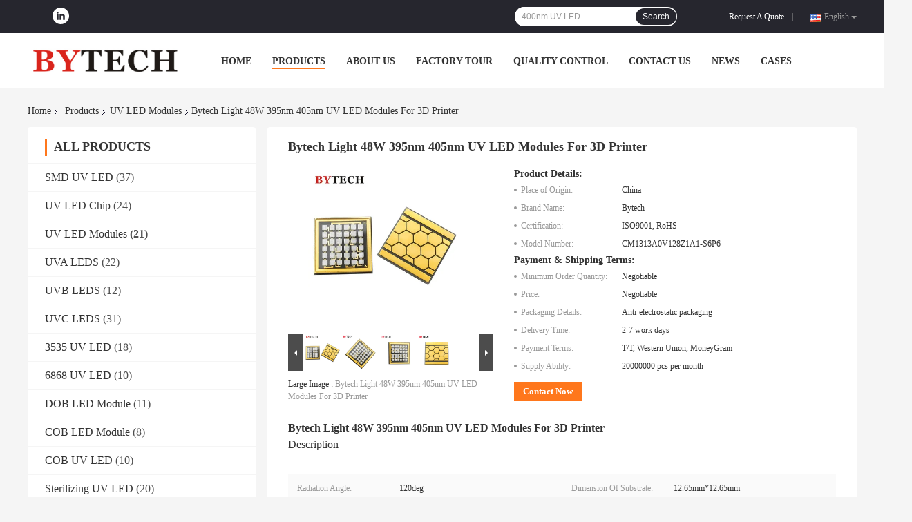

--- FILE ---
content_type: text/html
request_url: https://www.smduvled.com/sale-26595701-bytech-light-48w-395nm-405nm-uv-led-modules-for-3d-printer.html
body_size: 26544
content:

<!DOCTYPE html>
<html  lang=en>
<head>
	<meta charset="utf-8">
	<meta http-equiv="X-UA-Compatible" content="IE=edge">
	<meta name="viewport" content="width=device-width, initial-scale=1">
    <link rel="alternate" href="//m.smduvled.com/sale-26595701-bytech-light-48w-395nm-405nm-uv-led-modules-for-3d-printer.html" media="only screen and (max-width: 640px)" />
<link hreflang="fr" rel="alternate" href="https://french.smduvled.com/sale-26595701-bytech-light-48w-395nm-405nm-uv-led-modules-for-3d-printer.html" />
<link hreflang="de" rel="alternate" href="https://german.smduvled.com/sale-26595701-bytech-light-48w-395nm-405nm-uv-led-modules-for-3d-printer.html" />
<link hreflang="it" rel="alternate" href="https://italian.smduvled.com/sale-26595701-bytech-light-48w-395nm-405nm-uv-led-modules-for-3d-printer.html" />
<link hreflang="ru" rel="alternate" href="https://russian.smduvled.com/sale-26595701-bytech-light-48w-395nm-405nm-uv-led-modules-for-3d-printer.html" />
<link hreflang="es" rel="alternate" href="https://spanish.smduvled.com/sale-26595701-bytech-light-48w-395nm-405nm-uv-led-modules-for-3d-printer.html" />
<link hreflang="pt" rel="alternate" href="https://portuguese.smduvled.com/sale-26595701-bytech-light-48w-395nm-405nm-uv-led-modules-for-3d-printer.html" />
<link hreflang="nl" rel="alternate" href="https://dutch.smduvled.com/sale-26595701-bytech-light-48w-395nm-405nm-uv-led-modules-for-3d-printer.html" />
<link hreflang="el" rel="alternate" href="https://greek.smduvled.com/sale-26595701-bytech-light-48w-395nm-405nm-uv-led-modules-for-3d-printer.html" />
<link hreflang="ja" rel="alternate" href="https://japanese.smduvled.com/sale-26595701-bytech-light-48w-395nm-405nm-uv-led-modules-for-3d-printer.html" />
<link hreflang="ko" rel="alternate" href="https://korean.smduvled.com/sale-26595701-bytech-light-48w-395nm-405nm-uv-led-modules-for-3d-printer.html" />
<link hreflang="ar" rel="alternate" href="https://arabic.smduvled.com/sale-26595701-bytech-light-48w-395nm-405nm-uv-led-modules-for-3d-printer.html" />
<link hreflang="hi" rel="alternate" href="https://hindi.smduvled.com/sale-26595701-bytech-light-48w-395nm-405nm-uv-led-modules-for-3d-printer.html" />
<link hreflang="tr" rel="alternate" href="https://turkish.smduvled.com/sale-26595701-bytech-light-48w-395nm-405nm-uv-led-modules-for-3d-printer.html" />
<link hreflang="id" rel="alternate" href="https://indonesian.smduvled.com/sale-26595701-bytech-light-48w-395nm-405nm-uv-led-modules-for-3d-printer.html" />
<link hreflang="vi" rel="alternate" href="https://vietnamese.smduvled.com/sale-26595701-bytech-light-48w-395nm-405nm-uv-led-modules-for-3d-printer.html" />
<link hreflang="th" rel="alternate" href="https://thai.smduvled.com/sale-26595701-bytech-light-48w-395nm-405nm-uv-led-modules-for-3d-printer.html" />
<link hreflang="bn" rel="alternate" href="https://bengali.smduvled.com/sale-26595701-bytech-light-48w-395nm-405nm-uv-led-modules-for-3d-printer.html" />
<link hreflang="fa" rel="alternate" href="https://persian.smduvled.com/sale-26595701-bytech-light-48w-395nm-405nm-uv-led-modules-for-3d-printer.html" />
<link hreflang="pl" rel="alternate" href="https://polish.smduvled.com/sale-26595701-bytech-light-48w-395nm-405nm-uv-led-modules-for-3d-printer.html" />
<script type="text/javascript">
/*<![CDATA[*/
var colorUrl = '';
var query_string = ["Products","Detail"];
var customtplcolor = 99701;
/*]]>*/
</script>
<title>Bytech Light 48W 395nm 405nm UV LED Modules For 3D Printer</title>
    <meta name="keywords" content="395nm UV LED Modules, 48W UV LED Modules, 3D Printer UV LED Modules, UV LED Modules" />
    <meta name="description" content="High quality Bytech Light 48W 395nm 405nm UV LED Modules For 3D Printer from China, China's leading 395nm UV LED Modules product, with strict quality control 48W UV LED Modules factories, producing high quality 3D Printer UV LED Modules products." />
				<link rel='preload'
					  href=/photo/smduvled/sitetpl/style/common.css?ver=1639972523 as='style'><link type='text/css' rel='stylesheet'
					  href=/photo/smduvled/sitetpl/style/common.css?ver=1639972523 media='all'><script type="application/ld+json">[{"@context":"https:\/\/schema.org","@type":"Organization","name":"Bytech Light 48W 395nm 405nm UV LED Modules For 3D Printer","description":"High quality Bytech Light 48W 395nm 405nm UV LED Modules For 3D Printer from China, China's leading 395nm UV LED Modules product, with strict quality control 48W UV LED Modules factories, producing high quality 3D Printer UV LED Modules products.","url":"https:\/\/www.smduvled.com\/sale-26595701-bytech-light-48w-395nm-405nm-uv-led-modules-for-3d-printer.html","logo":"\/logo.gif","address":{"@type":"PostalAddress","addressLocality":"China","addressRegion":"CN","postalCode":"999001","streetAddress":"No.1, First Road, Huadong Town, Huadu District, Guangzhou City, Guangdong Province, China"},"email":"helen@zsbytech.com","sameAs":["https:\/\/www.linkedin.com\/feed\/"],"image":"\/photo\/cl41885903-bytech_electronics_co_ltd.jpg","faxNumber":"86-20-3774-0680","telephone":"86-20-3770-6963"},{"@context":"https:\/\/schema.org","@type":"BreadcrumbList","itemListElement":[{"@type":"ListItem","position":2,"name":"UV LED Modules","item":"https:\/\/www.smduvled.com\/supplier-660015-uv-led-modules"},{"@type":"ListItem","position":3,"name":"Bytech Light 48W 395nm 405nm UV LED Modules For 3D Printer","item":"https:\/\/www.smduvled.com\/sale-26595701-bytech-light-48w-395nm-405nm-uv-led-modules-for-3d-printer.html"},{"@type":"ListItem","position":1,"name":"Home","item":"https:\/\/www.smduvled.com\/index.html"}]},{"@context":"http:\/\/schema.org\/","@type":"Product","category":"UV LED Modules","name":"Bytech Light 48W 395nm 405nm UV LED Modules For 3D Printer","url":"\/sale-26595701-bytech-light-48w-395nm-405nm-uv-led-modules-for-3d-printer.html","image":["\/photo\/pl94773057-bytech_light_48w_395nm_405nm_uv_led_modules_for_3d_printer.jpg","\/photo\/pl94773066-bytech_light_48w_395nm_405nm_uv_led_modules_for_3d_printer.jpg","\/photo\/pl94773078-bytech_light_48w_395nm_405nm_uv_led_modules_for_3d_printer.jpg","\/photo\/pl94773086-bytech_light_48w_395nm_405nm_uv_led_modules_for_3d_printer.jpg"],"description":"High quality Bytech Light 48W 395nm 405nm UV LED Modules For 3D Printer from China, China's leading 395nm UV LED Modules product, with strict quality control 48W UV LED Modules factories, producing high quality 3D Printer UV LED Modules products.","brand":{"@type":"Brand","name":"Bytech"},"sku":"CM1313A0V128Z1A1-S6P6","model":"CM1313A0V128Z1A1-S6P6","manufacturer":{"@type":"Organization","legalName":"Bytech Electronics Co., Ltd.","address":{"@type":"PostalAddress","addressCountry":"China","addressLocality":"No.1, First Road, Huadong Town, Huadu District, Guangzhou City, Guangdong Province, China"}},"review":{"@type":"Review","reviewRating":{"@type":"Rating","ratingValue":5},"author":{"@type":"Person","name":"Mrs. Helen Yang"}},"aggregateRating":{"@type":"aggregateRating","ratingValue":4.9,"reviewCount":107},"offers":[{"@type":"Offer","price":"1.00","priceCurrency":"USD","url":"\/sale-26595701-bytech-light-48w-395nm-405nm-uv-led-modules-for-3d-printer.html","priceValidUntil":"2022-12-14","itemCondition":"https:\/\/schema.org\/UsedCondition","availability":"https:\/\/schema.org\/InStock","offerCount":1}]}]</script></head>
<body>
<!-- Event snippet for smduvled.com conversion page
In your html page, add the snippet and call gtag_report_conversion when someone clicks on the chosen link or button. -->
<script>
function gtag_report_conversion(url) {
  var callback = function () {
    if (typeof(url) != 'undefined') {
      window.location = url;
    }
  };
  gtag('event', 'conversion', {
      'send_to': 'AW-10850242909/QKJ0CKeXjd8DEN2i5rUo',
      'event_callback': callback
  });
  return false;
}
</script><script>
var originProductInfo = '';
var originProductInfo = {"showproduct":1,"pid":"26595701","name":"Bytech Light 48W 395nm 405nm UV LED Modules For 3D Printer","source_url":"\/sale-26595701-bytech-light-48w-395nm-405nm-uv-led-modules-for-3d-printer.html","picurl":"\/photo\/pd94773057-bytech_light_48w_395nm_405nm_uv_led_modules_for_3d_printer.jpg","propertyDetail":[["Radiation angle","120deg"],["Dimension of substrate","12.65mm*12.65mm"],["Peak wavelength","400nm-410nm"],["Radiation Flux","36W-48W"]],"company_name":null,"picurl_c":"\/photo\/pc94773057-bytech_light_48w_395nm_405nm_uv_led_modules_for_3d_printer.jpg","price":"Negotiable","username":"Helen Yang","viewTime":"Last Login : 9 hours 30 minutes ago","subject":"Please send me more information on your Bytech Light 48W 395nm 405nm UV LED Modules For 3D Printer","countrycode":"US"};
var save_url = "/contactsave.html";
var update_url = "/updateinquiry.html";
var productInfo = {};
var defaulProductInfo = {};
var myDate = new Date();
var curDate = myDate.getFullYear()+'-'+(parseInt(myDate.getMonth())+1)+'-'+myDate.getDate();
var message = '';
var default_pop = 1;
var leaveMessageDialog = document.getElementsByClassName('leave-message-dialog')[0]; // 获取弹层
var _$$ = function (dom) {
    return document.querySelectorAll(dom);
};
resInfo = originProductInfo;
defaulProductInfo.pid = resInfo['pid'];
defaulProductInfo.productName = resInfo['name'];
defaulProductInfo.productInfo = resInfo['propertyDetail'];
defaulProductInfo.productImg = resInfo['picurl_c'];
defaulProductInfo.subject = resInfo['subject'];
defaulProductInfo.productImgAlt = resInfo['name'];
var inquirypopup_tmp = 1;
var message = 'Dear,'+'\r\n'+"I am interested in"+' '+trim(resInfo['name'])+", could you send me more details such as type, size, MOQ, material, etc."+'\r\n'+"Thanks!"+'\r\n'+"Waiting for your reply.";
var message_1 = 'Dear,'+'\r\n'+"I am interested in"+' '+trim(resInfo['name'])+", could you send me more details such as type, size, MOQ, material, etc."+'\r\n'+"Thanks!"+'\r\n'+"Waiting for your reply.";
var message_2 = 'Hello,'+'\r\n'+"I am looking for"+' '+trim(resInfo['name'])+", please send me the price, specification and picture."+'\r\n'+"Your swift response will be highly appreciated."+'\r\n'+"Feel free to contact me for more information."+'\r\n'+"Thanks a lot.";
var message_3 = 'Hello,'+'\r\n'+trim(resInfo['name'])+' '+"meets my expectations."+'\r\n'+"Please give me the best price and some other product information."+'\r\n'+"Feel free to contact me via my mail."+'\r\n'+"Thanks a lot.";

var message_4 = 'Dear,'+'\r\n'+"What is the FOB price on your"+' '+trim(resInfo['name'])+'?'+'\r\n'+"Which is the nearest port name?"+'\r\n'+"Please reply me as soon as possible, it would be better to share further information."+'\r\n'+"Regards!";
var message_5 = 'Hi there,'+'\r\n'+"I am very interested in your"+' '+trim(resInfo['name'])+'.'+'\r\n'+"Please send me your product details."+'\r\n'+"Looking forward to your quick reply."+'\r\n'+"Feel free to contact me by mail."+'\r\n'+"Regards!";

var message_6 = 'Dear,'+'\r\n'+"Please provide us with information about your"+' '+trim(resInfo['name'])+", such as type, size, material, and of course the best price."+'\r\n'+"Looking forward to your quick reply."+'\r\n'+"Thank you!";
var message_7 = 'Dear,'+'\r\n'+"Can you supply"+' '+trim(resInfo['name'])+" for us?"+'\r\n'+"First we want a price list and some product details."+'\r\n'+"I hope to get reply asap and look forward to cooperation."+'\r\n'+"Thank you very much.";
var message_8 = 'hi,'+'\r\n'+"I am looking for"+' '+trim(resInfo['name'])+", please give me some more detailed product information."+'\r\n'+"I look forward to your reply."+'\r\n'+"Thank you!";
var message_9 = 'Hello,'+'\r\n'+"Your"+' '+trim(resInfo['name'])+" meets my requirements very well."+'\r\n'+"Please send me the price, specification, and similar model will be OK."+'\r\n'+"Feel free to chat with me."+'\r\n'+"Thanks!";
var message_10 = 'Dear,'+'\r\n'+"I want to know more about the details and quotation of"+' '+trim(resInfo['name'])+'.'+'\r\n'+"Feel free to contact me."+'\r\n'+"Regards!";

var r = getRandom(1,10);

defaulProductInfo.message = eval("message_"+r);

var mytAjax = {

    post: function(url, data, fn) {
        var xhr = new XMLHttpRequest();
        xhr.open("POST", url, true);
        xhr.setRequestHeader("Content-Type", "application/x-www-form-urlencoded;charset=UTF-8");
        xhr.setRequestHeader("X-Requested-With", "XMLHttpRequest");
        xhr.setRequestHeader('Content-Type','text/plain;charset=UTF-8');
        xhr.onreadystatechange = function() {
            if(xhr.readyState == 4 && (xhr.status == 200 || xhr.status == 304)) {
                fn.call(this, xhr.responseText);
            }
        };
        xhr.send(data);
    },

    postform: function(url, data, fn) {
        var xhr = new XMLHttpRequest();
        xhr.open("POST", url, true);
        xhr.setRequestHeader("X-Requested-With", "XMLHttpRequest");
        xhr.onreadystatechange = function() {
            if(xhr.readyState == 4 && (xhr.status == 200 || xhr.status == 304)) {
                fn.call(this, xhr.responseText);
            }
        };
        xhr.send(data);
    }
};
window.onload = function(){
    leaveMessageDialog = document.getElementsByClassName('leave-message-dialog')[0];
    if (window.localStorage.recordDialogStatus=='undefined' || (window.localStorage.recordDialogStatus!='undefined' && window.localStorage.recordDialogStatus != curDate)) {
        setTimeout(function(){
            if(parseInt(inquirypopup_tmp%10) == 1){
                creatDialog(defaulProductInfo, 1);
            }
        }, 6000);
    }
};
function trim(str)
{
    str = str.replace(/(^\s*)/g,"");
    return str.replace(/(\s*$)/g,"");
};
function getRandom(m,n){
    var num = Math.floor(Math.random()*(m - n) + n);
    return num;
};
function strBtn(param) {

    var starattextarea = document.getElementById("textareamessage").value.length;
    var email = document.getElementById("startEmail").value;

    var default_tip = document.querySelectorAll(".watermark_container").length;
    if (20 < starattextarea && starattextarea < 3000) {
        if(default_tip>0){
            document.getElementById("textareamessage1").parentNode.parentNode.nextElementSibling.style.display = "none";
        }else{
            document.getElementById("textareamessage1").parentNode.nextElementSibling.style.display = "none";
        }

    } else {
        if(default_tip>0){
            document.getElementById("textareamessage1").parentNode.parentNode.nextElementSibling.style.display = "block";
        }else{
            document.getElementById("textareamessage1").parentNode.nextElementSibling.style.display = "block";
        }

        return;
    }

    var re = /^([a-zA-Z0-9_-])+@([a-zA-Z0-9_-])+\.([a-zA-Z0-9_-])+/i;/*邮箱不区分大小写*/
    if (!re.test(email)) {
        document.getElementById("startEmail").nextElementSibling.style.display = "block";
        return;
    } else {
        document.getElementById("startEmail").nextElementSibling.style.display = "none";
    }

    var subject = document.getElementById("pop_subject").value;
    var pid = document.getElementById("pop_pid").value;
    var message = document.getElementById("textareamessage").value;
    var sender_email = document.getElementById("startEmail").value;
    var tel = '';
    if (document.getElementById("tel0") != undefined && document.getElementById("tel0") != '')
        tel = document.getElementById("tel0").value;
    var form_serialize = '&tel='+tel;

    form_serialize = form_serialize.replace(/\+/g, "%2B");
    mytAjax.post(save_url,"pid="+pid+"&subject="+subject+"&email="+sender_email+"&message="+(message)+form_serialize,function(res){
        var mes = JSON.parse(res);
        if(mes.status == 200){
            var iid = mes.iid;
            document.getElementById("pop_iid").value = iid;
            document.getElementById("pop_uuid").value = mes.uuid;

            if(typeof gtag_report_conversion === "function"){
                gtag_report_conversion();//执行统计js代码
            }
            if(typeof fbq === "function"){
                fbq('track','Purchase');//执行统计js代码
            }
        }
    });
    for (var index = 0; index < document.querySelectorAll(".dialog-content-pql").length; index++) {
        document.querySelectorAll(".dialog-content-pql")[index].style.display = "none";
    };
    $('#idphonepql').val(tel);
    document.getElementById("dialog-content-pql-id").style.display = "block";
    ;
};
function twoBtnOk(param) {

    var selectgender = document.getElementById("Mr").innerHTML;
    var iid = document.getElementById("pop_iid").value;
    var sendername = document.getElementById("idnamepql").value;
    var senderphone = document.getElementById("idphonepql").value;
    var sendercname = document.getElementById("idcompanypql").value;
    var uuid = document.getElementById("pop_uuid").value;
    var gender = 2;
    if(selectgender == 'Mr.') gender = 0;
    if(selectgender == 'Mrs.') gender = 1;
    var pid = document.getElementById("pop_pid").value;
    var form_serialize = '';

        form_serialize = form_serialize.replace(/\+/g, "%2B");

    mytAjax.post(update_url,"iid="+iid+"&gender="+gender+"&uuid="+uuid+"&name="+(sendername)+"&tel="+(senderphone)+"&company="+(sendercname)+form_serialize,function(res){});

    for (var index = 0; index < document.querySelectorAll(".dialog-content-pql").length; index++) {
        document.querySelectorAll(".dialog-content-pql")[index].style.display = "none";
    };
    document.getElementById("dialog-content-pql-ok").style.display = "block";

};
function toCheckMust(name) {
    $('#'+name+'error').hide();
}
function handClidk(param) {
    var starattextarea = document.getElementById("textareamessage1").value.length;
    var email = document.getElementById("startEmail1").value;
    var default_tip = document.querySelectorAll(".watermark_container").length;
    if (20 < starattextarea && starattextarea < 3000) {
        if(default_tip>0){
            document.getElementById("textareamessage1").parentNode.parentNode.nextElementSibling.style.display = "none";
        }else{
            document.getElementById("textareamessage1").parentNode.nextElementSibling.style.display = "none";
        }

    } else {
        if(default_tip>0){
            document.getElementById("textareamessage1").parentNode.parentNode.nextElementSibling.style.display = "block";
        }else{
            document.getElementById("textareamessage1").parentNode.nextElementSibling.style.display = "block";
        }

        return;
    }

    var re = /^([a-zA-Z0-9_-])+@([a-zA-Z0-9_-])+\.([a-zA-Z0-9_-])+/i;
    if (!re.test(email)) {
        document.getElementById("startEmail1").nextElementSibling.style.display = "block";
        return;
    } else {
        document.getElementById("startEmail1").nextElementSibling.style.display = "none";
    }

    var subject = document.getElementById("pop_subject").value;
    var pid = document.getElementById("pop_pid").value;
    var message = document.getElementById("textareamessage1").value;
    var sender_email = document.getElementById("startEmail1").value;
    var form_serialize = tel = '';
    if (document.getElementById("tel1") != undefined && document.getElementById("tel1") != '')
        tel = document.getElementById("tel1").value;
        mytAjax.post(save_url,"email="+sender_email+"&tel="+tel+"&pid="+pid+"&message="+message+"&subject="+subject+form_serialize,function(res){

        var mes = JSON.parse(res);
        if(mes.status == 200){
            var iid = mes.iid;
            document.getElementById("pop_iid").value = iid;
            document.getElementById("pop_uuid").value = mes.uuid;
            if(typeof gtag_report_conversion === "function"){
                gtag_report_conversion();//执行统计js代码
            }
        }

    });
    for (var index = 0; index < document.querySelectorAll(".dialog-content-pql").length; index++) {
        document.querySelectorAll(".dialog-content-pql")[index].style.display = "none";
    };
    $('#idphonepql').val(tel);
    document.getElementById("dialog-content-pql-id").style.display = "block";

};
window.addEventListener('load', function () {
    $('.checkbox-wrap label').each(function(){
        if($(this).find('input').prop('checked')){
            $(this).addClass('on')
        }else {
            $(this).removeClass('on')
        }
    })
    $(document).on('click', '.checkbox-wrap label' , function(ev){
        if (ev.target.tagName.toUpperCase() != 'INPUT') {
            $(this).toggleClass('on')
        }
    })
})
function handDialog(pdata) {
    data = JSON.parse(pdata);
    productInfo.productName = data.productName;
    productInfo.productInfo = data.productInfo;
    productInfo.productImg = data.productImg;
    productInfo.subject = data.subject;

    var message = 'Dear,'+'\r\n'+"I am interested in"+' '+trim(data.productName)+", could you send me more details such as type, size, quantity, material, etc."+'\r\n'+"Thanks!"+'\r\n'+"Waiting for your reply.";

    var message = 'Dear,'+'\r\n'+"I am interested in"+' '+trim(data.productName)+", could you send me more details such as type, size, MOQ, material, etc."+'\r\n'+"Thanks!"+'\r\n'+"Waiting for your reply.";
    var message_1 = 'Dear,'+'\r\n'+"I am interested in"+' '+trim(data.productName)+", could you send me more details such as type, size, MOQ, material, etc."+'\r\n'+"Thanks!"+'\r\n'+"Waiting for your reply.";
    var message_2 = 'Hello,'+'\r\n'+"I am looking for"+' '+trim(data.productName)+", please send me the price, specification and picture."+'\r\n'+"Your swift response will be highly appreciated."+'\r\n'+"Feel free to contact me for more information."+'\r\n'+"Thanks a lot.";
    var message_3 = 'Hello,'+'\r\n'+trim(data.productName)+' '+"meets my expectations."+'\r\n'+"Please give me the best price and some other product information."+'\r\n'+"Feel free to contact me via my mail."+'\r\n'+"Thanks a lot.";

    var message_4 = 'Dear,'+'\r\n'+"What is the FOB price on your"+' '+trim(data.productName)+'?'+'\r\n'+"Which is the nearest port name?"+'\r\n'+"Please reply me as soon as possible, it would be better to share further information."+'\r\n'+"Regards!";
    var message_5 = 'Hi there,'+'\r\n'+"I am very interested in your"+' '+trim(data.productName)+'.'+'\r\n'+"Please send me your product details."+'\r\n'+"Looking forward to your quick reply."+'\r\n'+"Feel free to contact me by mail."+'\r\n'+"Regards!";

    var message_6 = 'Dear,'+'\r\n'+"Please provide us with information about your"+' '+trim(data.productName)+", such as type, size, material, and of course the best price."+'\r\n'+"Looking forward to your quick reply."+'\r\n'+"Thank you!";
    var message_7 = 'Dear,'+'\r\n'+"Can you supply"+' '+trim(data.productName)+" for us?"+'\r\n'+"First we want a price list and some product details."+'\r\n'+"I hope to get reply asap and look forward to cooperation."+'\r\n'+"Thank you very much.";
    var message_8 = 'hi,'+'\r\n'+"I am looking for"+' '+trim(data.productName)+", please give me some more detailed product information."+'\r\n'+"I look forward to your reply."+'\r\n'+"Thank you!";
    var message_9 = 'Hello,'+'\r\n'+"Your"+' '+trim(data.productName)+" meets my requirements very well."+'\r\n'+"Please send me the price, specification, and similar model will be OK."+'\r\n'+"Feel free to chat with me."+'\r\n'+"Thanks!";
    var message_10 = 'Dear,'+'\r\n'+"I want to know more about the details and quotation of"+' '+trim(data.productName)+'.'+'\r\n'+"Feel free to contact me."+'\r\n'+"Regards!";

    var r = getRandom(1,10);

    productInfo.message = eval("message_"+r);
    if(parseInt(inquirypopup_tmp/10) == 1){
        productInfo.message = "";
    }
    productInfo.pid = data.pid;
    creatDialog(productInfo, 2);
};

function closepql(param) {

    leaveMessageDialog.style.display = 'none';
};

function closepql2(param) {

    for (var index = 0; index < document.querySelectorAll(".dialog-content-pql").length; index++) {
        document.querySelectorAll(".dialog-content-pql")[index].style.display = "none";
    };
    document.getElementById("dialog-content-pql-ok").style.display = "block";
};

function initProduct(productInfo,type){

    productInfo.productName = unescape(productInfo.productName);
    productInfo.message = unescape(productInfo.message);

    leaveMessageDialog = document.getElementsByClassName('leave-message-dialog')[0];
    leaveMessageDialog.style.display = "block";
    if(type == 3){
        var popinquiryemail = document.getElementById("popinquiryemail").value;
        _$$("#startEmail1")[0].value = popinquiryemail;
    }else{
        _$$("#startEmail1")[0].value = "";
    }
    _$$("#startEmail")[0].value = "";
    _$$("#idnamepql")[0].value = "";
    _$$("#idphonepql")[0].value = "";
    _$$("#idcompanypql")[0].value = "";

    _$$("#pop_pid")[0].value = productInfo.pid;
    _$$("#pop_subject")[0].value = productInfo.subject;
    
    if(parseInt(inquirypopup_tmp/10) == 1){
        productInfo.message = "";
    }

    _$$("#textareamessage1")[0].value = productInfo.message;
    _$$("#textareamessage")[0].value = productInfo.message;

    _$$("#dialog-content-pql-id .titlep")[0].innerHTML = productInfo.productName;
    _$$("#dialog-content-pql-id img")[0].setAttribute("src", productInfo.productImg);
    _$$("#dialog-content-pql-id img")[0].setAttribute("alt", productInfo.productImgAlt);

    _$$("#dialog-content-pql-id-hand img")[0].setAttribute("src", productInfo.productImg);
    _$$("#dialog-content-pql-id-hand img")[0].setAttribute("alt", productInfo.productImgAlt);
    _$$("#dialog-content-pql-id-hand .titlep")[0].innerHTML = productInfo.productName;

    if (productInfo.productInfo.length > 0) {
        var ul2, ul;
        ul = document.createElement("ul");
        for (var index = 0; index < productInfo.productInfo.length; index++) {
            var el = productInfo.productInfo[index];
            var li = document.createElement("li");
            var span1 = document.createElement("span");
            span1.innerHTML = el[0] + ":";
            var span2 = document.createElement("span");
            span2.innerHTML = el[1];
            li.appendChild(span1);
            li.appendChild(span2);
            ul.appendChild(li);

        }
        ul2 = ul.cloneNode(true);
        if (type === 1) {
            _$$("#dialog-content-pql-id .left")[0].replaceChild(ul, _$$("#dialog-content-pql-id .left ul")[0]);
        } else {
            _$$("#dialog-content-pql-id-hand .left")[0].replaceChild(ul2, _$$("#dialog-content-pql-id-hand .left ul")[0]);
            _$$("#dialog-content-pql-id .left")[0].replaceChild(ul, _$$("#dialog-content-pql-id .left ul")[0]);
        }
    };
    for (var index = 0; index < _$$("#dialog-content-pql-id .right ul li").length; index++) {
        _$$("#dialog-content-pql-id .right ul li")[index].addEventListener("click", function (params) {
            _$$("#dialog-content-pql-id .right #Mr")[0].innerHTML = this.innerHTML
        }, false)

    };

};
function closeInquiryCreateDialog() {
    document.getElementById("xuanpan_dialog_box_pql").style.display = "none";
};
function showInquiryCreateDialog() {
    document.getElementById("xuanpan_dialog_box_pql").style.display = "block";
};
function submitPopInquiry(){
    var message = document.getElementById("inquiry_message").value;
    var email = document.getElementById("inquiry_email").value;
    var subject = defaulProductInfo.subject;
    var pid = defaulProductInfo.pid;
    if (email === undefined) {
        showInquiryCreateDialog();
        document.getElementById("inquiry_email").style.border = "1px solid red";
        return false;
    };
    if (message === undefined) {
        showInquiryCreateDialog();
        document.getElementById("inquiry_message").style.border = "1px solid red";
        return false;
    };
    if (email.search(/^\w+((-\w+)|(\.\w+))*\@[A-Za-z0-9]+((\.|-)[A-Za-z0-9]+)*\.[A-Za-z0-9]+$/) == -1) {
        document.getElementById("inquiry_email").style.border= "1px solid red";
        showInquiryCreateDialog();
        return false;
    } else {
        document.getElementById("inquiry_email").style.border= "";
    };
    if (message.length < 20 || message.length >3000) {
        showInquiryCreateDialog();
        document.getElementById("inquiry_message").style.border = "1px solid red";
        return false;
    } else {
        document.getElementById("inquiry_message").style.border = "";
    };
    var tel = '';
    if (document.getElementById("tel") != undefined && document.getElementById("tel") != '')
        tel = document.getElementById("tel").value;

    mytAjax.post(save_url,"pid="+pid+"&subject="+subject+"&email="+email+"&message="+(message)+'&tel='+tel,function(res){
        var mes = JSON.parse(res);
        if(mes.status == 200){
            var iid = mes.iid;
            document.getElementById("pop_iid").value = iid;
            document.getElementById("pop_uuid").value = mes.uuid;

        }
    });
    initProduct(defaulProductInfo);
    for (var index = 0; index < document.querySelectorAll(".dialog-content-pql").length; index++) {
        document.querySelectorAll(".dialog-content-pql")[index].style.display = "none";
    };
    $('#idphonepql').val(tel);
    document.getElementById("dialog-content-pql-id").style.display = "block";

};

//带附件上传
function submitPopInquiryfile(email_id,message_id,check_sort,name_id,phone_id,company_id,attachments){

    if(typeof(check_sort) == 'undefined'){
        check_sort = 0;
    }
    var message = document.getElementById(message_id).value;
    var email = document.getElementById(email_id).value;
    var attachments = document.getElementById(attachments).value;
    if(typeof(name_id) !== 'undefined' && name_id != ""){
        var name  = document.getElementById(name_id).value;
    }
    if(typeof(phone_id) !== 'undefined' && phone_id != ""){
        var phone = document.getElementById(phone_id).value;
    }
    if(typeof(company_id) !== 'undefined' && company_id != ""){
        var company = document.getElementById(company_id).value;
    }
    var subject = defaulProductInfo.subject;
    var pid = defaulProductInfo.pid;

    if(check_sort == 0){
        if (email === undefined) {
            showInquiryCreateDialog();
            document.getElementById(email_id).style.border = "1px solid red";
            return false;
        };
        if (message === undefined) {
            showInquiryCreateDialog();
            document.getElementById(message_id).style.border = "1px solid red";
            return false;
        };

        if (email.search(/^\w+((-\w+)|(\.\w+))*\@[A-Za-z0-9]+((\.|-)[A-Za-z0-9]+)*\.[A-Za-z0-9]+$/) == -1) {
            document.getElementById(email_id).style.border= "1px solid red";
            showInquiryCreateDialog();
            return false;
        } else {
            document.getElementById(email_id).style.border= "";
        };
        if (message.length < 20 || message.length >3000) {
            showInquiryCreateDialog();
            document.getElementById(message_id).style.border = "1px solid red";
            return false;
        } else {
            document.getElementById(message_id).style.border = "";
        };
    }else{

        if (message === undefined) {
            showInquiryCreateDialog();
            document.getElementById(message_id).style.border = "1px solid red";
            return false;
        };

        if (email === undefined) {
            showInquiryCreateDialog();
            document.getElementById(email_id).style.border = "1px solid red";
            return false;
        };

        if (message.length < 20 || message.length >3000) {
            showInquiryCreateDialog();
            document.getElementById(message_id).style.border = "1px solid red";
            return false;
        } else {
            document.getElementById(message_id).style.border = "";
        };

        if (email.search(/^\w+((-\w+)|(\.\w+))*\@[A-Za-z0-9]+((\.|-)[A-Za-z0-9]+)*\.[A-Za-z0-9]+$/) == -1) {
            document.getElementById(email_id).style.border= "1px solid red";
            showInquiryCreateDialog();
            return false;
        } else {
            document.getElementById(email_id).style.border= "";
        };

    };

    mytAjax.post(save_url,"pid="+pid+"&subject="+subject+"&email="+email+"&message="+message+"&company="+company+"&attachments="+attachments,function(res){
        var mes = JSON.parse(res);
        if(mes.status == 200){
            var iid = mes.iid;
            document.getElementById("pop_iid").value = iid;
            document.getElementById("pop_uuid").value = mes.uuid;

            if(typeof gtag_report_conversion === "function"){
                gtag_report_conversion();//执行统计js代码
            }
            if(typeof fbq === "function"){
                fbq('track','Purchase');//执行统计js代码
            }
        }
    });
    initProduct(defaulProductInfo);

    if(name !== undefined && name != ""){
        _$$("#idnamepql")[0].value = name;
    }

    if(phone !== undefined && phone != ""){
        _$$("#idphonepql")[0].value = phone;
    }

    if(company !== undefined && company != ""){
        _$$("#idcompanypql")[0].value = company;
    }

    for (var index = 0; index < document.querySelectorAll(".dialog-content-pql").length; index++) {
        document.querySelectorAll(".dialog-content-pql")[index].style.display = "none";
    };
    document.getElementById("dialog-content-pql-id").style.display = "block";

};
function submitPopInquiryByParam(email_id,message_id,check_sort,name_id,phone_id,company_id){

    if(typeof(check_sort) == 'undefined'){
        check_sort = 0;
    }

    var senderphone = '';
    var message = document.getElementById(message_id).value;
    var email = document.getElementById(email_id).value;
    if(typeof(name_id) !== 'undefined' && name_id != ""){
        var name  = document.getElementById(name_id).value;
    }
    if(typeof(phone_id) !== 'undefined' && phone_id != ""){
        var phone = document.getElementById(phone_id).value;
        senderphone = phone;
    }
    if(typeof(company_id) !== 'undefined' && company_id != ""){
        var company = document.getElementById(company_id).value;
    }
    var subject = defaulProductInfo.subject;
    var pid = defaulProductInfo.pid;

    if(check_sort == 0){
        if (email === undefined) {
            showInquiryCreateDialog();
            document.getElementById(email_id).style.border = "1px solid red";
            return false;
        };
        if (message === undefined) {
            showInquiryCreateDialog();
            document.getElementById(message_id).style.border = "1px solid red";
            return false;
        };

        if (email.search(/^\w+((-\w+)|(\.\w+))*\@[A-Za-z0-9]+((\.|-)[A-Za-z0-9]+)*\.[A-Za-z0-9]+$/) == -1) {
            document.getElementById(email_id).style.border= "1px solid red";
            showInquiryCreateDialog();
            return false;
        } else {
            document.getElementById(email_id).style.border= "";
        };
        if (message.length < 20 || message.length >3000) {
            showInquiryCreateDialog();
            document.getElementById(message_id).style.border = "1px solid red";
            return false;
        } else {
            document.getElementById(message_id).style.border = "";
        };
    }else{

        if (message === undefined) {
            showInquiryCreateDialog();
            document.getElementById(message_id).style.border = "1px solid red";
            return false;
        };

        if (email === undefined) {
            showInquiryCreateDialog();
            document.getElementById(email_id).style.border = "1px solid red";
            return false;
        };

        if (message.length < 20 || message.length >3000) {
            showInquiryCreateDialog();
            document.getElementById(message_id).style.border = "1px solid red";
            return false;
        } else {
            document.getElementById(message_id).style.border = "";
        };

        if (email.search(/^\w+((-\w+)|(\.\w+))*\@[A-Za-z0-9]+((\.|-)[A-Za-z0-9]+)*\.[A-Za-z0-9]+$/) == -1) {
            document.getElementById(email_id).style.border= "1px solid red";
            showInquiryCreateDialog();
            return false;
        } else {
            document.getElementById(email_id).style.border= "";
        };

    };

    var productsku = "";
    if($("#product_sku").length > 0){
        productsku = $("#product_sku").html();
    }

    mytAjax.post(save_url,"tel="+senderphone+"&pid="+pid+"&subject="+subject+"&email="+email+"&message="+message+"&messagesku="+encodeURI(productsku),function(res){
        var mes = JSON.parse(res);
        if(mes.status == 200){
            var iid = mes.iid;
            document.getElementById("pop_iid").value = iid;
            document.getElementById("pop_uuid").value = mes.uuid;

            if(typeof gtag_report_conversion === "function"){
                gtag_report_conversion();//执行统计js代码
            }
            if(typeof fbq === "function"){
                fbq('track','Purchase');//执行统计js代码
            }
        }
    });
    initProduct(defaulProductInfo);

    if(name !== undefined && name != ""){
        _$$("#idnamepql")[0].value = name;
    }

    if(phone !== undefined && phone != ""){
        _$$("#idphonepql")[0].value = phone;
    }

    if(company !== undefined && company != ""){
        _$$("#idcompanypql")[0].value = company;
    }

    for (var index = 0; index < document.querySelectorAll(".dialog-content-pql").length; index++) {
        document.querySelectorAll(".dialog-content-pql")[index].style.display = "none";

    };
    document.getElementById("dialog-content-pql-id").style.display = "block";

};
function creatDialog(productInfo, type) {

    if(type == 1){
        if(default_pop != 1){
            return false;
        }
        window.localStorage.recordDialogStatus = curDate;
    }else{
        default_pop = 0;
    }
    initProduct(productInfo, type);
    if (type === 1) {
        // 自动弹出
        for (var index = 0; index < document.querySelectorAll(".dialog-content-pql").length; index++) {

            document.querySelectorAll(".dialog-content-pql")[index].style.display = "none";
        };
        document.getElementById("dialog-content-pql").style.display = "block";
    } else {
        // 手动弹出
        for (var index = 0; index < document.querySelectorAll(".dialog-content-pql").length; index++) {
            document.querySelectorAll(".dialog-content-pql")[index].style.display = "none";
        };
        document.getElementById("dialog-content-pql-id-hand").style.display = "block";
    }
}

//带邮箱信息打开询盘框 emailtype=1表示带入邮箱
function openDialog(emailtype){
    var type = 2;//不带入邮箱，手动弹出
    if(emailtype == 1){
        var popinquiryemail = document.getElementById("popinquiryemail").value;
        var re = /^([a-zA-Z0-9_-])+@([a-zA-Z0-9_-])+\.([a-zA-Z0-9_-])+/i;
        if (!re.test(popinquiryemail)) {
            //前端提示样式;
            showInquiryCreateDialog();
            document.getElementById("popinquiryemail").style.border = "1px solid red";
            return false;
        } else {
            //前端提示样式;
        }
        var type = 3;
    }
    creatDialog(defaulProductInfo,type);
}

//上传附件
function inquiryUploadFile(){
    var fileObj = document.querySelector("#fileId").files[0];
    //构建表单数据
    var formData = new FormData();
    var filesize = fileObj.size;
    if(filesize > 10485760 || filesize == 0) {
        document.getElementById("filetips").style.display = "block";
        return false;
    }else {
        document.getElementById("filetips").style.display = "none";
    }
    formData.append('popinquiryfile', fileObj);
    document.getElementById("quotefileform").reset();
    var save_url = "/inquiryuploadfile.html";
    mytAjax.postform(save_url,formData,function(res){
        var mes = JSON.parse(res);
        if(mes.status == 200){
            document.getElementById("uploader-file-info").innerHTML = document.getElementById("uploader-file-info").innerHTML + "<span class=op>"+mes.attfile.name+"<a class=delatt id=att"+mes.attfile.id+" onclick=delatt("+mes.attfile.id+");>Delete</a></span>";
            var nowattachs = document.getElementById("attachments").value;
            if( nowattachs !== ""){
                var attachs = JSON.parse(nowattachs);
                attachs[mes.attfile.id] = mes.attfile;
            }else{
                var attachs = {};
                attachs[mes.attfile.id] = mes.attfile;
            }
            document.getElementById("attachments").value = JSON.stringify(attachs);
        }
    });
}
//附件删除
function delatt(attid)
{
    var nowattachs = document.getElementById("attachments").value;
    if( nowattachs !== ""){
        var attachs = JSON.parse(nowattachs);
        if(attachs[attid] == ""){
            return false;
        }
        var formData = new FormData();
        var delfile = attachs[attid]['filename'];
        var save_url = "/inquirydelfile.html";
        if(delfile != "") {
            formData.append('delfile', delfile);
            mytAjax.postform(save_url, formData, function (res) {
                if(res !== "") {
                    var mes = JSON.parse(res);
                    if (mes.status == 200) {
                        delete attachs[attid];
                        document.getElementById("attachments").value = JSON.stringify(attachs);
                        var s = document.getElementById("att"+attid);
                        s.parentNode.remove();
                    }
                }
            });
        }
    }else{
        return false;
    }
}

</script>
<div class="leave-message-dialog" style="display: none">
<style>
    .leave-message-dialog .close:before, .leave-message-dialog .close:after{
        content:initial;
    }
</style>
<div class="dialog-content-pql" id="dialog-content-pql" style="display: none">
    <span class="close" onclick="closepql()"><svg t="1648434466530" class="icon" viewBox="0 0 1024 1024" version="1.1" xmlns="http://www.w3.org/2000/svg" p-id="2198" width="16" height="16"><path d="M576 512l277.333333 277.333333-64 64-277.333333-277.333333L234.666667 853.333333 170.666667 789.333333l277.333333-277.333333L170.666667 234.666667 234.666667 170.666667l277.333333 277.333333L789.333333 170.666667 853.333333 234.666667 576 512z" fill="#444444" p-id="2199"></path></svg></span>
    <div class="title">
        <p class="firstp-pql">Leave a Message</p>
        <p class="lastp-pql">We will call you back soon!</p>
    </div>
    <div class="form">
        <div class="textarea">
            <textarea style='font-family: robot;'  name="" id="textareamessage" cols="30" rows="10" style="margin-bottom:14px;width:100%"
                placeholder="Please enter your inquiry details."></textarea>
        </div>
        <p class="error-pql"> <span class="icon-pql"><img src="/images/error.png" alt="Bytech Electronics Co., Ltd."></span> Your message must be between 20-3,000 characters!</p>
        <input id="startEmail" type="text" placeholder="Enter your E-mail" onkeydown="if(event.keyCode === 13){ strBtn();}">
        <p class="error-pql"><span class="icon-pql"><img src="/images/error.png" alt="Bytech Electronics Co., Ltd."></span> Please check your E-mail! </p>
                <div class="operations">
            <div class='btn' id="submitStart" type="submit" onclick="strBtn()">SUBMIT</div>
        </div>
            </div>
</div>
<div class="dialog-content-pql dialog-content-pql-id" id="dialog-content-pql-id" style="display:none">
        <span class="close" onclick="closepql2()"><svg t="1648434466530" class="icon" viewBox="0 0 1024 1024" version="1.1" xmlns="http://www.w3.org/2000/svg" p-id="2198" width="16" height="16"><path d="M576 512l277.333333 277.333333-64 64-277.333333-277.333333L234.666667 853.333333 170.666667 789.333333l277.333333-277.333333L170.666667 234.666667 234.666667 170.666667l277.333333 277.333333L789.333333 170.666667 853.333333 234.666667 576 512z" fill="#444444" p-id="2199"></path></svg></span>
    <div class="left">
        <div class="img"><img></div>
        <p class="titlep"></p>
        <ul> </ul>
    </div>
    <div class="right">
                <p class="title">More information facilitates better communication.</p>
                <div style="position: relative;">
            <div class="mr"> <span id="Mr">Mr.</span>
                <ul>
                    <li>Mr.</li>
                    <li>Mrs.</li>
                </ul>
            </div>
            <input style="text-indent: 80px;" type="text" id="idnamepql" placeholder="Input your name">
        </div>
        <input type="text"  id="idphonepql"  placeholder="Phone Number">
        <input type="text" id="idcompanypql"  placeholder="Company" onkeydown="if(event.keyCode === 13){ twoBtnOk();}">
                <div class="btn form_new" id="twoBtnOk" onclick="twoBtnOk()">OK</div>
    </div>
</div>

<div class="dialog-content-pql dialog-content-pql-ok" id="dialog-content-pql-ok" style="display:none">
        <span class="close" onclick="closepql()"><svg t="1648434466530" class="icon" viewBox="0 0 1024 1024" version="1.1" xmlns="http://www.w3.org/2000/svg" p-id="2198" width="16" height="16"><path d="M576 512l277.333333 277.333333-64 64-277.333333-277.333333L234.666667 853.333333 170.666667 789.333333l277.333333-277.333333L170.666667 234.666667 234.666667 170.666667l277.333333 277.333333L789.333333 170.666667 853.333333 234.666667 576 512z" fill="#444444" p-id="2199"></path></svg></span>
    <div class="duihaook"></div>
        <p class="title">Submitted successfully!</p>
        <p class="p1" style="text-align: center; font-size: 18px; margin-top: 14px;">We will call you back soon!</p>
    <div class="btn" onclick="closepql()" id="endOk" style="margin: 0 auto;margin-top: 50px;">OK</div>
</div>
<div class="dialog-content-pql dialog-content-pql-id dialog-content-pql-id-hand" id="dialog-content-pql-id-hand"
    style="display:none">
     <input type="hidden" name="pop_pid" id="pop_pid" value="0">
     <input type="hidden" name="pop_subject" id="pop_subject" value="">
     <input type="hidden" name="pop_iid" id="pop_iid" value="0">
     <input type="hidden" name="pop_uuid" id="pop_uuid" value="0">
        <span class="close" onclick="closepql()"><svg t="1648434466530" class="icon" viewBox="0 0 1024 1024" version="1.1" xmlns="http://www.w3.org/2000/svg" p-id="2198" width="16" height="16"><path d="M576 512l277.333333 277.333333-64 64-277.333333-277.333333L234.666667 853.333333 170.666667 789.333333l277.333333-277.333333L170.666667 234.666667 234.666667 170.666667l277.333333 277.333333L789.333333 170.666667 853.333333 234.666667 576 512z" fill="#444444" p-id="2199"></path></svg></span>
    <div class="left">
        <div class="img"><img></div>
        <p class="titlep"></p>
        <ul> </ul>
    </div>
    <div class="right" style="float:right">
                <div class="title">
            <p class="firstp-pql">Leave a Message</p>
            <p class="lastp-pql">We will call you back soon!</p>
        </div>
                <div class="form">
            <div class="textarea">
                <textarea style='font-family: robot;' name="message" id="textareamessage1" cols="30" rows="10"
                    placeholder="Please enter your inquiry details."></textarea>
            </div>
            <p class="error-pql"> <span class="icon-pql"><img src="/images/error.png" alt="Bytech Electronics Co., Ltd."></span> Your message must be between 20-3,000 characters!</p>
            <input id="startEmail1" name="email" data-type="1" type="text" placeholder="Enter your E-mail" onkeydown="if(event.keyCode === 13){ handClidk();}">
            <p class="error-pql"><span class="icon-pql"><img src="/images/error.png" alt="Bytech Electronics Co., Ltd."></span> Please check your E-mail!</p>
                            <input style="display:none" id="tel1" name="tel" type="text" oninput="value=value.replace(/[^0-9_+-]/g,'');" placeholder="Phone Number">
                        <div class="operations">
                <div class='btn' id="submitStart1" type="submit" onclick="handClidk()">SUBMIT</div>
            </div>
        </div>
    </div>
</div>
</div>
<div id="xuanpan_dialog_box_pql" class="xuanpan_dialog_box_pql"
    style="display:none;background:rgba(0,0,0,.6);width:100%;height:100%;position: fixed;top:0;left:0;z-index: 999999;">
    <div class="box_pql"
      style="width:526px;height:206px;background:rgba(255,255,255,1);opacity:1;border-radius:4px;position: absolute;left: 50%;top: 50%;transform: translate(-50%,-50%);">
      <div onclick="closeInquiryCreateDialog()" class="close close_create_dialog"
        style="cursor: pointer;height:42px;width:40px;float:right;padding-top: 16px;"><span
          style="display: inline-block;width: 25px;height: 2px;background: rgb(114, 114, 114);transform: rotate(45deg); "><span
            style="display: block;width: 25px;height: 2px;background: rgb(114, 114, 114);transform: rotate(-90deg); "></span></span>
      </div>
      <div
        style="height: 72px; overflow: hidden; text-overflow: ellipsis; display:-webkit-box;-ebkit-line-clamp: 3;-ebkit-box-orient: vertical; margin-top: 58px; padding: 0 84px; font-size: 18px; color: rgba(51, 51, 51, 1); text-align: center; ">
        Please leave your correct email and detailed requirements.</div>
      <div onclick="closeInquiryCreateDialog()" class="close_create_dialog"
        style="width: 139px; height: 36px; background: rgba(253, 119, 34, 1); border-radius: 4px; margin: 16px auto; color: rgba(255, 255, 255, 1); font-size: 18px; line-height: 36px; text-align: center;">
        OK</div>
    </div>
</div><div class="f_header_menu_pic_search_2">
    <div class="top_bg">
        <div class="top">
            <div class="phone">
                                    <div class="iconsapp">
                                                                        <a target="_blank"  href="https://www.linkedin.com/feed/" title="Bytech Electronics Co., Ltd. LinkedIn"><svg fill="#0f75bd" class="icon" viewBox="0 0 1024 1024" p-id="11832" width="32" height="32"> <path d="M512 0a512 512 0 1 0 512 512A512 512 0 0 0 512 0zM372.053333 758.186667h-106.666666v-341.333334h106.666666z m-54.186666-384a52.48 52.48 0 0 1-55.466667-53.333334 53.333333 53.333333 0 0 1 56.746667-55.04 53.333333 53.333333 0 1 1 0 106.666667z m443.733333 384h-106.666667v-190.293334c0-42.666667-15.36-74.666667-54.186666-74.666666a58.453333 58.453333 0 0 0-54.613334 40.106666 74.666667 74.666667 0 0 0-3.413333 26.88v197.973334h-107.093333v-233.813334c0-42.666667 0-78.506667-2.56-109.653333h92.586666l5.12 47.786667h2.133334A122.026667 122.026667 0 0 1 640 407.04c69.973333 0 122.88 46.933333 122.88 148.053333z" p-id="11833"></path>  </svg></a>                                                                    </div>
                                <span id="hourZone" style="display:none"></span>
            </div>

            <!--language-->
                            <div class="top_language">
                    <div class="lan_wrap">
                        <ul class="user">
                            <li class="select_language_wrap">
                                                                <span class="selected">
                                <span id="tranimg"
                                   class="english a">
                                    English                                    <span class="arrow"></span>
                                </span>
                            </span>
                                <dl id="p_l" class="select_language">
                                                                            <dt class="english">
                                                                                        <a title="China good quality SMD UV LED  on sales" href="https://www.smduvled.com/sale-26595701-bytech-light-48w-395nm-405nm-uv-led-modules-for-3d-printer.html">English</a>                                        </dt>
                                                                            <dt class="french">
                                                                                        <a title="China good quality SMD UV LED  on sales" href="https://french.smduvled.com/sale-26595701-bytech-light-48w-395nm-405nm-uv-led-modules-for-3d-printer.html">French</a>                                        </dt>
                                                                            <dt class="german">
                                                                                        <a title="China good quality SMD UV LED  on sales" href="https://german.smduvled.com/sale-26595701-bytech-light-48w-395nm-405nm-uv-led-modules-for-3d-printer.html">German</a>                                        </dt>
                                                                            <dt class="italian">
                                                                                        <a title="China good quality SMD UV LED  on sales" href="https://italian.smduvled.com/sale-26595701-bytech-light-48w-395nm-405nm-uv-led-modules-for-3d-printer.html">Italian</a>                                        </dt>
                                                                            <dt class="russian">
                                                                                        <a title="China good quality SMD UV LED  on sales" href="https://russian.smduvled.com/sale-26595701-bytech-light-48w-395nm-405nm-uv-led-modules-for-3d-printer.html">Russian</a>                                        </dt>
                                                                            <dt class="spanish">
                                                                                        <a title="China good quality SMD UV LED  on sales" href="https://spanish.smduvled.com/sale-26595701-bytech-light-48w-395nm-405nm-uv-led-modules-for-3d-printer.html">Spanish</a>                                        </dt>
                                                                            <dt class="portuguese">
                                                                                        <a title="China good quality SMD UV LED  on sales" href="https://portuguese.smduvled.com/sale-26595701-bytech-light-48w-395nm-405nm-uv-led-modules-for-3d-printer.html">Portuguese</a>                                        </dt>
                                                                            <dt class="dutch">
                                                                                        <a title="China good quality SMD UV LED  on sales" href="https://dutch.smduvled.com/sale-26595701-bytech-light-48w-395nm-405nm-uv-led-modules-for-3d-printer.html">Dutch</a>                                        </dt>
                                                                            <dt class="greek">
                                                                                        <a title="China good quality SMD UV LED  on sales" href="https://greek.smduvled.com/sale-26595701-bytech-light-48w-395nm-405nm-uv-led-modules-for-3d-printer.html">Greek</a>                                        </dt>
                                                                            <dt class="japanese">
                                                                                        <a title="China good quality SMD UV LED  on sales" href="https://japanese.smduvled.com/sale-26595701-bytech-light-48w-395nm-405nm-uv-led-modules-for-3d-printer.html">Japanese</a>                                        </dt>
                                                                            <dt class="korean">
                                                                                        <a title="China good quality SMD UV LED  on sales" href="https://korean.smduvled.com/sale-26595701-bytech-light-48w-395nm-405nm-uv-led-modules-for-3d-printer.html">Korean</a>                                        </dt>
                                                                            <dt class="arabic">
                                                                                        <a title="China good quality SMD UV LED  on sales" href="https://arabic.smduvled.com/sale-26595701-bytech-light-48w-395nm-405nm-uv-led-modules-for-3d-printer.html">Arabic</a>                                        </dt>
                                                                            <dt class="hindi">
                                                                                        <a title="China good quality SMD UV LED  on sales" href="https://hindi.smduvled.com/sale-26595701-bytech-light-48w-395nm-405nm-uv-led-modules-for-3d-printer.html">Hindi</a>                                        </dt>
                                                                            <dt class="turkish">
                                                                                        <a title="China good quality SMD UV LED  on sales" href="https://turkish.smduvled.com/sale-26595701-bytech-light-48w-395nm-405nm-uv-led-modules-for-3d-printer.html">Turkish</a>                                        </dt>
                                                                            <dt class="indonesian">
                                                                                        <a title="China good quality SMD UV LED  on sales" href="https://indonesian.smduvled.com/sale-26595701-bytech-light-48w-395nm-405nm-uv-led-modules-for-3d-printer.html">Indonesian</a>                                        </dt>
                                                                            <dt class="vietnamese">
                                                                                        <a title="China good quality SMD UV LED  on sales" href="https://vietnamese.smduvled.com/sale-26595701-bytech-light-48w-395nm-405nm-uv-led-modules-for-3d-printer.html">Vietnamese</a>                                        </dt>
                                                                            <dt class="thai">
                                                                                        <a title="China good quality SMD UV LED  on sales" href="https://thai.smduvled.com/sale-26595701-bytech-light-48w-395nm-405nm-uv-led-modules-for-3d-printer.html">Thai</a>                                        </dt>
                                                                            <dt class="bengali">
                                                                                        <a title="China good quality SMD UV LED  on sales" href="https://bengali.smduvled.com/sale-26595701-bytech-light-48w-395nm-405nm-uv-led-modules-for-3d-printer.html">Bengali</a>                                        </dt>
                                                                            <dt class="persian">
                                                                                        <a title="China good quality SMD UV LED  on sales" href="https://persian.smduvled.com/sale-26595701-bytech-light-48w-395nm-405nm-uv-led-modules-for-3d-printer.html">Persian</a>                                        </dt>
                                                                            <dt class="polish">
                                                                                        <a title="China good quality SMD UV LED  on sales" href="https://polish.smduvled.com/sale-26595701-bytech-light-48w-395nm-405nm-uv-led-modules-for-3d-printer.html">Polish</a>                                        </dt>
                                                                    </dl>
                            </li>
                        </ul>
                        <div class="clearfix"></div>
                    </div>
                </div>
                        <!--inquiry-->
            <div class="top_link"><a target="_blank" rel="nofollow" title="Quote" href="/contactnow.html">Request A Quote</a>                |
            </div>

            <div class="header-search">
                <form action="" method=""  onsubmit="return requestWidget(this,'');">
                    <input autocomplete="off" disableautocomplete="" type="text" name="keyword"
                           id = "f_header_menu_pic_search_2_input"
                           value=""
                           placeholder = "What are you looking for"
                        >

                    <button type="submit">Search</button>
                </form>
            </div>
            <div class="clearfix"></div>
        </div>
    </div>


    <!--菜单-->
    <div class="menu_bor">
        <div class="menu">
            <div class="logo"><a title="Bytech Electronics Co., Ltd." href="//www.smduvled.com"><img onerror="$(this).parent().hide();" src="/logo.gif" alt="Bytech Electronics Co., Ltd." /></a></div>
            <ul class="menu_list">
                                <li id="headHome" >
                <a target="_self" title="" href="/">Home</a>                </li>
                                <li id="productLi" class="nav">
                <a target="_self" title="" href="/products.html">Products</a>                </li>
                                <li id="headAboutUs" >
                <a target="_self" title="" href="/aboutus.html">About Us</a>                </li>
                                <li id="headFactorytour" >
                <a target="_self" title="" href="/factory.html">Factory Tour</a>                </li>
                                <li id="headQualityControl" >
                <a target="_self" title="" href="/quality.html">Quality Control</a>                </li>
                                <li id="headContactUs" >
                <a target="_self" title="" href="/contactus.html">Contact Us</a>                </li>
                                <li id="headNewsList" >
                <a target="_self" title="" href="/news.html">News</a>                </li>
                                <li id="headCasesList" >
                <a target="_self" title="" href="/cases.html">Cases</a>                </li>
                                                                <div class="clearfix"></div>
            </ul>
        </div>
    </div>

</div>

<!--tag word-->

<script>
        var arr = ["led uv 365nm","400nm UV LED","3535 UV Module"];
    var index = Math.floor((Math.random()*arr.length));
    document.getElementById("f_header_menu_pic_search_2_input").setAttribute("placeholder",arr[index]);
    </script>


    <script>
        var show_f_header_main_dealZoneHour = true;
    </script>

<script>
    if (window.addEventListener) {
        window.addEventListener("load", function () {
            f_headmenucur();
            if ((typeof (show_f_header_main_dealZoneHour) != "undefined") && show_f_header_main_dealZoneHour) {
                f_header_main_dealZoneHour(
                    "30",
                    "8",
                    "00",
                    "18",
                    "86-20-3770-6963",
                    "86-20-3770-6963");
            }
        }, false);
    } else {
        window.attachEvent("onload", function () {
            f_headmenucur();
            if ((typeof (show_f_header_main_dealZoneHour) != "undefined") && show_f_header_main_dealZoneHour) {
                f_header_main_dealZoneHour(
                    "30",
                    "8",
                    "00",
                    "18",
                    "86-20-3770-6963",
                    "86-20-3770-6963");
            }
        });
    }
</script><div class="cont_main_box cont_main_box5">
    <div class="cont_main_box_inner">
        <div class="f_header_breadcrumb_2">
    <a title="" href="/">Home</a>    <a title="UV LED Modules" href="/products.html">Products</a><a title="UV LED Modules" href="/supplier-660015-uv-led-modules">UV LED Modules</a><h1 class="index-bread" >Bytech Light 48W 395nm 405nm UV LED Modules For 3D Printer</h1></div>
  
        <div class="cont_main_n">
            <div class="cont_main_n_inner">
                <div class="n_menu_list_2">
    <div class="main_title"><span class="main_con">All Products</span></div>
            <div class="item ">
            <strong>
                                    <h2>                

                <!--产品首页-->
                                    <a title="SMD UV LED" href="/supplier-664976-smd-uv-led">SMD UV LED</a>
                
                                    </h2>                                                    <span class="num">(37)</span>
                            </strong>
        </div>
            <div class="item ">
            <strong>
                                    <h2>                

                <!--产品首页-->
                                    <a title="UV LED Chip" href="/supplier-664977-uv-led-chip">UV LED Chip</a>
                
                                    </h2>                                                    <span class="num">(24)</span>
                            </strong>
        </div>
            <div class="item active">
            <strong>
                                    <h2>                

                <!--产品首页-->
                                    <a title="UV LED Modules" href="/supplier-660015-uv-led-modules">UV LED Modules</a>
                
                                    </h2>                                                    <span class="num">(21)</span>
                            </strong>
        </div>
            <div class="item ">
            <strong>
                                    <h2>                

                <!--产品首页-->
                                    <a title="UVA LEDS" href="/supplier-662526-uva-leds">UVA LEDS</a>
                
                                    </h2>                                                    <span class="num">(22)</span>
                            </strong>
        </div>
            <div class="item ">
            <strong>
                                    <h2>                

                <!--产品首页-->
                                    <a title="UVB LEDS" href="/supplier-662547-uvb-leds">UVB LEDS</a>
                
                                    </h2>                                                    <span class="num">(12)</span>
                            </strong>
        </div>
            <div class="item ">
            <strong>
                                    <h2>                

                <!--产品首页-->
                                    <a title="UVC LEDS" href="/supplier-662540-uvc-leds">UVC LEDS</a>
                
                                    </h2>                                                    <span class="num">(31)</span>
                            </strong>
        </div>
            <div class="item ">
            <strong>
                                    <h2>                

                <!--产品首页-->
                                    <a title="3535 UV LED" href="/supplier-662543-3535-uv-led">3535 UV LED</a>
                
                                    </h2>                                                    <span class="num">(18)</span>
                            </strong>
        </div>
            <div class="item ">
            <strong>
                                    <h2>                

                <!--产品首页-->
                                    <a title="6868 UV LED" href="/supplier-662544-6868-uv-led">6868 UV LED</a>
                
                                    </h2>                                                    <span class="num">(10)</span>
                            </strong>
        </div>
            <div class="item ">
            <strong>
                                    <h2>                

                <!--产品首页-->
                                    <a title="DOB LED Module" href="/supplier-661657-dob-led-module">DOB LED Module</a>
                
                                    </h2>                                                    <span class="num">(11)</span>
                            </strong>
        </div>
            <div class="item ">
            <strong>
                                    <h2>                

                <!--产品首页-->
                                    <a title="COB LED Module" href="/supplier-660014-cob-led-module">COB LED Module</a>
                
                                    </h2>                                                    <span class="num">(8)</span>
                            </strong>
        </div>
            <div class="item ">
            <strong>
                                    <h2>                

                <!--产品首页-->
                                    <a title="COB UV LED" href="/supplier-613383-cob-uv-led">COB UV LED</a>
                
                                    </h2>                                                    <span class="num">(10)</span>
                            </strong>
        </div>
            <div class="item ">
            <strong>
                                    <h2>                

                <!--产品首页-->
                                    <a title="Sterilizing UV LED" href="/supplier-661695-sterilizing-uv-led">Sterilizing UV LED</a>
                
                                    </h2>                                                    <span class="num">(20)</span>
                            </strong>
        </div>
            <div class="item ">
            <strong>
                                    <h2>                

                <!--产品首页-->
                                    <a title="222 nm Excimer Lamp" href="/supplier-3499759-222-nm-excimer-lamp">222 nm Excimer Lamp</a>
                
                                    </h2>                                                    <span class="num">(28)</span>
                            </strong>
        </div>
    </div>                
<div class="n_product_point">
    <div class="main_title"><span class="main_con">Best Products</span></div>
                        <div class="item">
                <table cellpadding="0" cellspacing="0" width="100%">
                    <tbody>
                    <tr>
                        <td class="img_box">
                            <a title="100W 405nm UV LED" href="/quality-22061958-100w-405nm-uv-led"><img alt="100W 405nm UV LED" class="lazyi" data-original="/photo/pm74137458-100w_405nm_uv_led.jpg" src="/images/load_icon.gif" /></a>                        </td>
                        <td class="product_name">
                            <h2 class="item_inner"> <a title="100W 405nm UV LED" href="/quality-22061958-100w-405nm-uv-led">100W 405nm UV LED</a> </h2>
                        </td>
                    </tr>
                    </tbody>
                </table>
            </div>
                    <div class="item">
                <table cellpadding="0" cellspacing="0" width="100%">
                    <tbody>
                    <tr>
                        <td class="img_box">
                            <a title="405nm UV LED Modules" href="/quality-22050016-405nm-uv-led-modules"><img alt="405nm UV LED Modules" class="lazyi" data-original="/photo/pm74092191-405nm_uv_led_modules.jpg" src="/images/load_icon.gif" /></a>                        </td>
                        <td class="product_name">
                            <h2 class="item_inner"> <a title="405nm UV LED Modules" href="/quality-22050016-405nm-uv-led-modules">405nm UV LED Modules</a> </h2>
                        </td>
                    </tr>
                    </tbody>
                </table>
            </div>
                    <div class="item">
                <table cellpadding="0" cellspacing="0" width="100%">
                    <tbody>
                    <tr>
                        <td class="img_box">
                            <a title="2525 Germicidal UV LED" href="/quality-21163627-2525-germicidal-uv-led"><img alt="2525 Germicidal UV LED" class="lazyi" data-original="/photo/pm70415803-2525_germicidal_uv_led.jpg" src="/images/load_icon.gif" /></a>                        </td>
                        <td class="product_name">
                            <h2 class="item_inner"> <a title="2525 Germicidal UV LED" href="/quality-21163627-2525-germicidal-uv-led">2525 Germicidal UV LED</a> </h2>
                        </td>
                    </tr>
                    </tbody>
                </table>
            </div>
            </div>

                    <div class="n_certificate_list">
                    <div class="main_title"><strong class="main_con">Certification</strong></div>
                        <div class="certificate_con">
            <a target="_blank" title="China Bytech Electronics Co., Ltd. certification" href="/photo/qd70492855-bytech_electronics_co_ltd.jpg"><img src="/photo/qm70492855-bytech_electronics_co_ltd.jpg" alt="China Bytech Electronics Co., Ltd. certification" /></a>        </div>
            <div class="certificate_con">
            <a target="_blank" title="China Bytech Electronics Co., Ltd. certification" href="/photo/qd70498803-bytech_electronics_co_ltd.jpg"><img src="/photo/qm70498803-bytech_electronics_co_ltd.jpg" alt="China Bytech Electronics Co., Ltd. certification" /></a>        </div>
            <div class="clearfix"></div>
    </div>                                <div class="n_contact_box_2">
    <div class="l_msy">
        <div class="dd">I'm Online Chat Now</div>
    </div>
    <div class="social-c">
                    			<a href="mailto:helen@zsbytech.com" title="Bytech Electronics Co., Ltd. email"><i class="icon iconfont icon-youjian icon-2"></i></a>
                    			<a href="https://api.whatsapp.com/send?phone=8613590418367" title="Bytech Electronics Co., Ltd. whatsapp"><i class="icon iconfont icon-WhatsAPP icon-2"></i></a>
                    			<a href="/contactus.html#106214" title="Bytech Electronics Co., Ltd. wechat"><i class="icon iconfont icon-wechat icon-2"></i></a>
                    			<a href="skype:yangfang681?call" title="Bytech Electronics Co., Ltd. skype"><i class="icon iconfont icon-skype icon-1"></i></a>
                    			<a href="/contactus.html#106214" title="Bytech Electronics Co., Ltd. tel"><i class="icon iconfont icon-tel icon-3"></i></a>
        	</div>
    <div class="btn-wrap">
                <form
            onSubmit="return changeAction(this,'/contactnow.html');"
            method="POST" target="_blank">
            <input type="hidden" name="pid" value="26595701"/>
            <input type="submit" name="submit" value="Contact Now" class="btn submit_btn" style="background:#ff771c url(/images/css-sprite.png) -255px -213px;color:#fff;border-radius:2px;padding:2px 18px 2px 40px;width:auto;height:2em;">
        </form>
            </div>
</div>
<script>
    function n_contact_box_ready() {
        if (typeof(changeAction) == "undefined") {
            changeAction = function (formname, url) {
                formname.action = url;
            }
        }
    }
    if(window.addEventListener){
        window.addEventListener("load",n_contact_box_ready,false);
    }
    else{
        window.attachEvent("onload",n_contact_box_ready);
    }
</script>
            </div>
        </div>
        <div class="cont_main_no">
            <div class="cont_main_no_inner">
                
<script>
    var Speed_1 = 10;
    var Space_1 = 20;
    var PageWidth_1 = 69 * 4;
    var interval_1 = 5000;
    var fill_1 = 0;
    var MoveLock_1 = false;
    var MoveTimeObj_1;
    var MoveWay_1 = "right";
    var Comp_1 = 0;
    var AutoPlayObj_1 = null;
    function GetObj(objName) {
        if (document.getElementById) {
            return eval('document.getElementById("' + objName + '")')
        } else {
            return eval("document.all." + objName)
        }
    }
    function AutoPlay_1() {
        clearInterval(AutoPlayObj_1);
        AutoPlayObj_1 = setInterval("ISL_GoDown_1();ISL_StopDown_1();", interval_1)
    }
    function ISL_GoUp_1(count) {
        if (MoveLock_1) {
            return
        }
        clearInterval(AutoPlayObj_1);
        MoveLock_1 = true;
        MoveWay_1 = "left";
        if (count > 3) {
            MoveTimeObj_1 = setInterval("ISL_ScrUp_1();", Speed_1)
        }
    }
    function ISL_StopUp_1() {
        if (MoveWay_1 == "right") {
            return
        }
        clearInterval(MoveTimeObj_1);
        if ((GetObj("ISL_Cont_1").scrollLeft - fill_1) % PageWidth_1 != 0) {
            Comp_1 = fill_1 - (GetObj("ISL_Cont_1").scrollLeft % PageWidth_1);
            CompScr_1()
        } else {
            MoveLock_1 = false
        }
        AutoPlay_1()
    }
    function ISL_ScrUp_1() {
        if (GetObj("ISL_Cont_1").scrollLeft <= 0) {
            return false;
        }
        GetObj("ISL_Cont_1").scrollLeft -= Space_1
    }
    function ISL_GoDown_1(count) {
        if (MoveLock_1) {
            return
        }
        clearInterval(AutoPlayObj_1);
        MoveLock_1 = true;
        MoveWay_1 = "right";
        if (count > 3) {
            ISL_ScrDown_1();
            MoveTimeObj_1 = setInterval("ISL_ScrDown_1()", Speed_1)
        }
    }
    function ISL_StopDown_1() {
        if (MoveWay_1 == "left") {
            return
        }
        clearInterval(MoveTimeObj_1);
        if (GetObj("ISL_Cont_1").scrollLeft % PageWidth_1 - (fill_1 >= 0 ? fill_1 : fill_1 + 1) != 0) {
            Comp_1 = PageWidth_1 - GetObj("ISL_Cont_1").scrollLeft % PageWidth_1 + fill_1;
            CompScr_1()
        } else {
            MoveLock_1 = false
        }
        AutoPlay_1()
    }
    function ISL_ScrDown_1() {
        if (GetObj("ISL_Cont_1").scrollLeft >= GetObj("List1_1").scrollWidth) {
            GetObj("ISL_Cont_1").scrollLeft = GetObj("ISL_Cont_1").scrollLeft - GetObj("List1_1").offsetWidth
        }
        GetObj("ISL_Cont_1").scrollLeft += Space_1
    }
    function CompScr_1() {
        if (Comp_1 == 0) {
            MoveLock_1 = false;
            return
        }
        var num, TempSpeed = Speed_1, TempSpace = Space_1;
        if (Math.abs(Comp_1) < PageWidth_1 / 2) {
            TempSpace = Math.round(Math.abs(Comp_1 / Space_1));
            if (TempSpace < 1) {
                TempSpace = 1
            }
        }
        if (Comp_1 < 0) {
            if (Comp_1 < -TempSpace) {
                Comp_1 += TempSpace;
                num = TempSpace
            } else {
                num = -Comp_1;
                Comp_1 = 0
            }
            GetObj("ISL_Cont_1").scrollLeft -= num;
            setTimeout("CompScr_1()", TempSpeed)
        } else {
            if (Comp_1 > TempSpace) {
                Comp_1 -= TempSpace;
                num = TempSpace
            } else {
                num = Comp_1;
                Comp_1 = 0
            }
            GetObj("ISL_Cont_1").scrollLeft += num;
            setTimeout("CompScr_1()", TempSpeed)
        }
    }
    function picrun_ini() {
        GetObj("List2_1").innerHTML = GetObj("List1_1").innerHTML;
        GetObj("ISL_Cont_1").scrollLeft = fill_1 >= 0 ? fill_1 : GetObj("List1_1").scrollWidth - Math.abs(fill_1);
        GetObj("ISL_Cont_1").onmouseover = function () {
            clearInterval(AutoPlayObj_1)
        };
        GetObj("ISL_Cont_1").onmouseout = function () {
            AutoPlay_1()
        };
        AutoPlay_1()
    }
    var tb_pathToImage="images/loadingAnimation.gif";
    // $(document).ready(function(){tb_init("a.thickbox, area.thickbox, input.thickbox");imgLoader=new Image();imgLoader.src=tb_pathToImage});
    // window.onload = function () { tb_init("a.thickbox, area.thickbox, input.thickbox"); imgLoader = new Image(); imgLoader.src = tb_pathToImage };
    function tb_init(domChunk){$(domChunk).click(function(){var t=this.title||this.name||null;var a=this.href||this.alt;var g=this.rel||false;var pid=$(this).attr("pid")||null;tb_show(t,a,g,pid);this.blur();return false})}function tb_show(caption,url,imageGroup,pid){try{if(typeof document.body.style.maxHeight==="undefined"){$("body","html").css({height:"100%",width:"100%"});$("html").css("overflow","hidden");if(document.getElementById("TB_HideSelect")===null){$("body").append("<iframe id='TB_HideSelect'></iframe><div id='TB_overlay'></div><div id='TB_window'></div>");$("#TB_overlay").click(tb_remove)}}else{if(document.getElementById("TB_overlay")===null){$("body").append("<div id='TB_overlay'></div><div id='TB_window'></div>");$("#TB_overlay").click(tb_remove)}}if(tb_detectMacXFF()){$("#TB_overlay").addClass("TB_overlayMacFFBGHack")}else{$("#TB_overlay").addClass("TB_overlayBG")}if(caption===null){caption=""}$("body").append("<div id='TB_load'><img src='"+imgLoader.src+"' /></div>");$("#TB_load").show();var baseURL;if(url.indexOf("?")!==-1){baseURL=url.substr(0,url.indexOf("?"))}else{baseURL=url}var urlString=/\.jpg$|\.jpeg$|\.png$|\.gif$|\.bmp$/;var urlType=baseURL.toLowerCase().match(urlString);if(pid!=null){$("#TB_window").append("<div id='TB_button' style='padding-top: 10px;text-align:center'>" +
        "<a href=\"/contactnow.html\" onclick= 'setinquiryCookie(\"{\"showproduct\":1,\"pid\":\"26595701\",\"name\":\"Bytech Light 48W 395nm 405nm UV LED Modules For 3D Printer\",\"source_url\":\"\\/sale-26595701-bytech-light-48w-395nm-405nm-uv-led-modules-for-3d-printer.html\",\"picurl\":\"\\/photo\\/pd94773057-bytech_light_48w_395nm_405nm_uv_led_modules_for_3d_printer.jpg\",\"propertyDetail\":[[\"Radiation angle\",\"120deg\"],[\"Dimension of substrate\",\"12.65mm*12.65mm\"],[\"Peak wavelength\",\"400nm-410nm\"],[\"Radiation Flux\",\"36W-48W\"]],\"company_name\":null,\"picurl_c\":\"\\/photo\\/pc94773057-bytech_light_48w_395nm_405nm_uv_led_modules_for_3d_printer.jpg\",\"price\":\"Negotiable\",\"username\":\"Helen Yang\",\"viewTime\":\"Last Login : 9 hours 30 minutes ago\",\"subject\":\"What is your best price for Bytech Light 48W 395nm 405nm UV LED Modules For 3D Printer\",\"countrycode\":\"US\"}\");' class='btn contact_btn' style='display: inline-block;background:#ff771c url(/images/css-sprite.png) -260px -214px;color:#fff;padding:0 13px 0 33px;width:auto;height:25px;line-height:26px;border:0;font-size:13px;border-radius:4px;font-weight:bold;text-decoration:none;'>Contact Now</a>" +
        "&nbsp;&nbsp;  <input class='close_thickbox' type='button' value='' onclick='javascript:tb_remove();'></div>")}if(urlType==".jpg"||urlType==".jpeg"||urlType==".png"||urlType==".gif"||urlType==".bmp"){TB_PrevCaption="";TB_PrevURL="";TB_PrevHTML="";TB_NextCaption="";TB_NextURL="";TB_NextHTML="";TB_imageCount="";TB_FoundURL=false;TB_OpenNewHTML="";if(imageGroup){TB_TempArray=$("a[@rel="+imageGroup+"]").get();for(TB_Counter=0;((TB_Counter<TB_TempArray.length)&&(TB_NextHTML===""));TB_Counter++){var urlTypeTemp=TB_TempArray[TB_Counter].href.toLowerCase().match(urlString);if(!(TB_TempArray[TB_Counter].href==url)){if(TB_FoundURL){TB_NextCaption=TB_TempArray[TB_Counter].title;TB_NextURL=TB_TempArray[TB_Counter].href;TB_NextHTML="<span id='TB_next'>&nbsp;&nbsp;<a href='#'>Next &gt;</a></span>"}else{TB_PrevCaption=TB_TempArray[TB_Counter].title;TB_PrevURL=TB_TempArray[TB_Counter].href;TB_PrevHTML="<span id='TB_prev'>&nbsp;&nbsp;<a href='#'>&lt; Prev</a></span>"}}else{TB_FoundURL=true;TB_imageCount="Image "+(TB_Counter+1)+" of "+(TB_TempArray.length)}}}TB_OpenNewHTML="<span style='font-size: 11pt'>&nbsp;&nbsp;<a href='"+url+"' target='_blank' style='color:#003366'>View original</a></span>";imgPreloader=new Image();imgPreloader.onload=function(){imgPreloader.onload=null;var pagesize=tb_getPageSize();var x=pagesize[0]-150;var y=pagesize[1]-150;var imageWidth=imgPreloader.width;var imageHeight=imgPreloader.height;if(imageWidth>x){imageHeight=imageHeight*(x/imageWidth);imageWidth=x;if(imageHeight>y){imageWidth=imageWidth*(y/imageHeight);imageHeight=y}}else{if(imageHeight>y){imageWidth=imageWidth*(y/imageHeight);imageHeight=y;if(imageWidth>x){imageHeight=imageHeight*(x/imageWidth);imageWidth=x}}}TB_WIDTH=imageWidth+30;TB_HEIGHT=imageHeight+60;$("#TB_window").append("<a href='' id='TB_ImageOff' title='Close'><img id='TB_Image' src='"+url+"' width='"+imageWidth+"' height='"+imageHeight+"' alt='"+caption+"'/></a>"+"<div id='TB_caption'>"+caption+"<div id='TB_secondLine'>"+TB_imageCount+TB_PrevHTML+TB_NextHTML+TB_OpenNewHTML+"</div></div><div id='TB_closeWindow'><a href='#' id='TB_closeWindowButton' title='Close'>close</a> or Esc Key</div>");$("#TB_closeWindowButton").click(tb_remove);if(!(TB_PrevHTML==="")){function goPrev(){if($(document).unbind("click",goPrev)){$(document).unbind("click",goPrev)}$("#TB_window").remove();$("body").append("<div id='TB_window'></div>");tb_show(TB_PrevCaption,TB_PrevURL,imageGroup);return false}$("#TB_prev").click(goPrev)}if(!(TB_NextHTML==="")){function goNext(){$("#TB_window").remove();$("body").append("<div id='TB_window'></div>");tb_show(TB_NextCaption,TB_NextURL,imageGroup);return false}$("#TB_next").click(goNext)}document.onkeydown=function(e){if(e==null){keycode=event.keyCode}else{keycode=e.which}if(keycode==27){tb_remove()}else{if(keycode==190){if(!(TB_NextHTML=="")){document.onkeydown="";goNext()}}else{if(keycode==188){if(!(TB_PrevHTML=="")){document.onkeydown="";goPrev()}}}}};tb_position();$("#TB_load").remove();$("#TB_ImageOff").click(tb_remove);$("#TB_window").css({display:"block"})};imgPreloader.src=url}else{var queryString=url.replace(/^[^\?]+\??/,"");var params=tb_parseQuery(queryString);TB_WIDTH=(params["width"]*1)+30||630;TB_HEIGHT=(params["height"]*1)+40||440;ajaxContentW=TB_WIDTH-30;ajaxContentH=TB_HEIGHT-45;if(url.indexOf("TB_iframe")!=-1){urlNoQuery=url.split("TB_");
        $("#TB_iframeContent").remove();if(params["modal"]!="true"){$("#TB_window").append("<div id='TB_title'><div id='TB_ajaxWindowTitle'>"+caption+"</div><div id='TB_closeAjaxWindow'><a href='#' id='TB_closeWindowButton' title='Close'>close</a> or Esc Key</div></div><iframe frameborder='0' hspace='0' src='"+urlNoQuery[0]+"' id='TB_iframeContent' name='TB_iframeContent"+Math.round(Math.random()*1000)+"' onload='tb_showIframe()' style='width:"+(ajaxContentW+29)+"px;height:"+(ajaxContentH+17)+"px;' > </iframe>")}else{$("#TB_overlay").unbind();$("#TB_window").append("<iframe frameborder='0' hspace='0' src='"+urlNoQuery[0]+"' id='TB_iframeContent' name='TB_iframeContent"+Math.round(Math.random()*1000)+"' onload='tb_showIframe()' style='width:"+(ajaxContentW+29)+"px;height:"+(ajaxContentH+17)+"px;'> </iframe>")}}else{if($("#TB_window").css("display")!="block"){if(params["modal"]!="true"){$("#TB_window").append("<div id='TB_title'><div id='TB_ajaxWindowTitle'>"+caption+"</div><div id='TB_closeAjaxWindow'><a href='#' id='TB_closeWindowButton'>close</a> or Esc Key</div></div><div id='TB_ajaxContent' style='width:"+ajaxContentW+"px;height:"+ajaxContentH+"px'></div>")}else{$("#TB_overlay").unbind();$("#TB_window").append("<div id='TB_ajaxContent' class='TB_modal' style='width:"+ajaxContentW+"px;height:"+ajaxContentH+"px;'></div>")}}else{$("#TB_ajaxContent")[0].style.width=ajaxContentW+"px";$("#TB_ajaxContent")[0].style.height=ajaxContentH+"px";$("#TB_ajaxContent")[0].scrollTop=0;$("#TB_ajaxWindowTitle").html(caption)}}$("#TB_closeWindowButton").click(tb_remove);if(url.indexOf("TB_inline")!=-1){$("#TB_ajaxContent").append($("#"+params["inlineId"]).children());$("#TB_window").unload(function(){$("#"+params["inlineId"]).append($("#TB_ajaxContent").children())});tb_position();$("#TB_load").remove();$("#TB_window").css({display:"block"})}else{if(url.indexOf("TB_iframe")!=-1){tb_position()}else{$("#TB_ajaxContent").load(url+="&random="+(new Date().getTime()),function(){tb_position();$("#TB_load").remove();tb_init("#TB_ajaxContent a.thickbox");$("#TB_window").css({display:"block"})})}}}if(!params["modal"]){document.onkeyup=function(e){if(e==null){keycode=event.keyCode}else{keycode=e.which}if(keycode==27){tb_remove()}}}}catch(e){}}function tb_showIframe(){$("#TB_load").remove();$("#TB_window").css({display:"block"})}function tb_remove(){$("#TB_imageOff").unbind("click");$("#TB_closeWindowButton").unbind("click");$("#TB_window").fadeOut("fast",function(){$("#TB_window,#TB_overlay,#TB_HideSelect").trigger("unload").unbind().remove()});$("#TB_load").remove();if(typeof document.body.style.maxHeight=="undefined"){$("body","html").css({height:"auto",width:"auto"});$("html").css("overflow","")}document.onkeydown="";document.onkeyup="";return false}function tb_position(){$("#TB_window").css({marginLeft:"-"+parseInt((TB_WIDTH/2),10)+"px",width:TB_WIDTH+"px"});$("#TB_window").css({marginTop:"-"+parseInt((TB_HEIGHT/2),10)+"px"})}function tb_parseQuery(query){var Params={};if(!query){return Params}var Pairs=query.split(/[;&]/);for(var i=0;i<Pairs.length;i++){var KeyVal=Pairs[i].split("=");if(!KeyVal||KeyVal.length!=2){continue}var key=unescape(KeyVal[0]);var val=unescape(KeyVal[1]);val=val.replace(/\+/g," ");Params[key]=val}return Params}function tb_getPageSize(){var de=document.documentElement;var w=window.innerWidth||self.innerWidth||(de&&de.clientWidth)||document.body.clientWidth;var h=window.innerHeight||self.innerHeight||(de&&de.clientHeight)||document.body.clientHeight;arrayPageSize=[w,h];return arrayPageSize}function tb_detectMacXFF(){var userAgent=navigator.userAgent.toLowerCase();if(userAgent.indexOf("mac")!=-1&&userAgent.indexOf("firefox")!=-1){return true}};
</script>
<script>
        var data  = ["\/photo\/pc94773057-bytech_light_48w_395nm_405nm_uv_led_modules_for_3d_printer.jpg","\/photo\/pc94773066-bytech_light_48w_395nm_405nm_uv_led_modules_for_3d_printer.jpg","\/photo\/pc94773078-bytech_light_48w_395nm_405nm_uv_led_modules_for_3d_printer.jpg","\/photo\/pc94773086-bytech_light_48w_395nm_405nm_uv_led_modules_for_3d_printer.jpg"];
    var datas = ["\/photo\/pl94773057-bytech_light_48w_395nm_405nm_uv_led_modules_for_3d_printer.jpg","\/photo\/pl94773066-bytech_light_48w_395nm_405nm_uv_led_modules_for_3d_printer.jpg","\/photo\/pl94773078-bytech_light_48w_395nm_405nm_uv_led_modules_for_3d_printer.jpg","\/photo\/pl94773086-bytech_light_48w_395nm_405nm_uv_led_modules_for_3d_printer.jpg"];
    var data3 = "/contactnow.html";
    function change_img(count) {

        document.getElementById("productImg").src = data[count % data.length];
        document.getElementById("large").href = datas[count % datas.length];
        document.getElementById("largeimg").href = datas[count % datas.length];

        //用来控制、切换视频与图片
        controlVideo(count);
    }

    function controlVideo(i) {

        if(i == -1){
            $("#largeimg").css("opacity", "0").hide();
            $(".wrapbox").css("opacity", "1").show();
        }else{
            $("#largeimg").css("opacity", "1").show();
            $(".wrapbox").css("opacity", "0").hide();
        }
    }
</script>


<div class="no_product_detailmain_2" id="anchor_product_picture">
        <div class="top_tip">
        <h2>Bytech Light 48W 395nm 405nm UV LED Modules For 3D Printer</h2>
</div>
<div class="product_detail_box">
    <table cellpadding="0" cellspacing="0" width="100%">
        <tbody>
        <tr>
            <td class="product_wrap_flash">
                <dl class="le r_flash">
                    <dt style="position: relative;">

                        <a id="largeimg" class="thickbox" pid="26595701" title="Bytech Light 48W 395nm 405nm UV LED Modules For 3D Printer" href="/photo/pl94773057-bytech_light_48w_395nm_405nm_uv_led_modules_for_3d_printer.jpg"><div style='max-width:312px; max-height:222px;'><img id="productImg" src="/photo/pc94773057-bytech_light_48w_395nm_405nm_uv_led_modules_for_3d_printer.jpg" alt="Bytech Light 48W 395nm 405nm UV LED Modules For 3D Printer" /></div></a>
                        
                    </dt>
                    <dd>
                        <div class="blk_18">
                                                            <div class="pro">
                                    <div class="leb fleft" onmousedown="ISL_GoUp_1(4)" onmouseup="ISL_StopUp_1()" onmouseout="ISL_StopUp_1()" style="cursor:pointer;">
                                        <div class="a"></div>
                                    </div>
                                    <div class="pcont" id="ISL_Cont_1">
                                        <div class="ScrCont">
                                            <div id="List1_1">
                                                <table cellspacing="5" class="fleft">
                                                    <tbody>
                                                    <tr>
                                                                                                                                                                                                                                    <td>
                                                                <a rel="nofollow" title=""><img onclick="change_img(0)" src="/photo/pm94773057-bytech_light_48w_395nm_405nm_uv_led_modules_for_3d_printer.jpg" alt="Bytech Light 48W 395nm 405nm UV LED Modules For 3D Printer" /></a>                                                            </td>
                                                                                                                                                                                <td>
                                                                <a rel="nofollow" title=""><img onclick="change_img(1)" src="/photo/pm94773066-bytech_light_48w_395nm_405nm_uv_led_modules_for_3d_printer.jpg" alt="Bytech Light 48W 395nm 405nm UV LED Modules For 3D Printer" /></a>                                                            </td>
                                                                                                                                                                                <td>
                                                                <a rel="nofollow" title=""><img onclick="change_img(2)" src="/photo/pm94773078-bytech_light_48w_395nm_405nm_uv_led_modules_for_3d_printer.jpg" alt="Bytech Light 48W 395nm 405nm UV LED Modules For 3D Printer" /></a>                                                            </td>
                                                                                                                                                                                <td>
                                                                <a rel="nofollow" title=""><img onclick="change_img(3)" src="/photo/pm94773086-bytech_light_48w_395nm_405nm_uv_led_modules_for_3d_printer.jpg" alt="Bytech Light 48W 395nm 405nm UV LED Modules For 3D Printer" /></a>                                                            </td>
                                                                                                                                                                        </tr>
                                                    </tbody>
                                                </table>
                                            </div>
                                            <div id="List2_1">
                                            </div>
                                        </div>
                                    </div>
                                    <div class="rib fright" onmousedown="ISL_GoDown_1(4)" onmouseup="ISL_StopDown_1()" onmouseout="ISL_StopDown_1()" style="cursor: pointer;">
                                        <div class="a"></div>
                                    </div>
                                </div>
                                                    </div>
                                                                                    <p class="sear">
                                    <span class="fleft">Large Image :&nbsp;</span>
                                    <a id="large" class="thickbox" pid="26595701" title="Bytech Light 48W 395nm 405nm UV LED Modules For 3D Printer" href="/photo/pl94773057-bytech_light_48w_395nm_405nm_uv_led_modules_for_3d_printer.jpg">Bytech Light 48W 395nm 405nm UV LED Modules For 3D Printer</a>                                </p>
                                                    
                        <div class="clearfix"></div>
                    </dd>
                </dl>
            </td>
                            <td>
                    <div class="ri">
                        <span>Product Details:</span>
                                                    <table class="tables data" width="100%" border="0" cellpadding="0" cellspacing="0">
                                <tbody>
                                                                                                        <tr>
                                        <th width="35%">Place of Origin:</th>
                                        <td>China</td>
                                    </tr>
                                                                                                        <tr>
                                        <th width="35%">Brand Name:</th>
                                        <td>Bytech</td>
                                    </tr>
                                                                                                        <tr>
                                        <th width="35%">Certification:</th>
                                        <td>ISO9001, RoHS</td>
                                    </tr>
                                                                                                        <tr>
                                        <th width="35%">Model Number:</th>
                                        <td>CM1313A0V128Z1A1-S6P6</td>
                                    </tr>
                                                                
                                </tbody>
                            </table>
                        
                                                    <span class="title_s">Payment & Shipping Terms:</span>
                            <table class="tables data" width="100%" border="0" cellpadding="0" cellspacing="0">
                                <tbody>
                                                                                                        <tr>
                                        <th width="35%" nowrap="nowrap">Minimum Order Quantity:</th>
                                        <td>Negotiable</td>
                                    </tr>
                                                                                                        <tr>
                                        <th width="35%" nowrap="nowrap">Price:</th>
                                        <td>Negotiable</td>
                                    </tr>
                                                                                                        <tr>
                                        <th width="35%" nowrap="nowrap">Packaging Details:</th>
                                        <td>Anti-electrostatic packaging</td>
                                    </tr>
                                                                                                        <tr>
                                        <th width="35%" nowrap="nowrap">Delivery Time:</th>
                                        <td>2-7 work days</td>
                                    </tr>
                                                                                                        <tr>
                                        <th width="35%" nowrap="nowrap">Payment Terms:</th>
                                        <td>T/T, Western Union, MoneyGram</td>
                                    </tr>
                                                                                                        <tr>
                                        <th width="35%" nowrap="nowrap">Supply Ability:</th>
                                        <td>20000000 pcs per month</td>
                                    </tr>
                                                                                                </tbody>
                            </table>
                                                <div class="clearfix"></div>
                        <div class="sub">
                                                        <a href="/contactnow.html" onclick= 'setinquiryCookie("{\"showproduct\":1,\"pid\":\"26595701\",\"name\":\"Bytech Light 48W 395nm 405nm UV LED Modules For 3D Printer\",\"source_url\":\"\\/sale-26595701-bytech-light-48w-395nm-405nm-uv-led-modules-for-3d-printer.html\",\"picurl\":\"\\/photo\\/pd94773057-bytech_light_48w_395nm_405nm_uv_led_modules_for_3d_printer.jpg\",\"propertyDetail\":[[\"Radiation angle\",\"120deg\"],[\"Dimension of substrate\",\"12.65mm*12.65mm\"],[\"Peak wavelength\",\"400nm-410nm\"],[\"Radiation Flux\",\"36W-48W\"]],\"company_name\":null,\"picurl_c\":\"\\/photo\\/pc94773057-bytech_light_48w_395nm_405nm_uv_led_modules_for_3d_printer.jpg\",\"price\":\"Negotiable\",\"username\":\"Helen Yang\",\"viewTime\":\"Last Login : 9 hours 30 minutes ago\",\"subject\":\"What is your best price for Bytech Light 48W 395nm 405nm UV LED Modules For 3D Printer\",\"countrycode\":\"US\"}");' class="btn contact_btn" style="display: inline-block;background:#ff771c url(/images/css-sprite.png) -260px -214px;color:#fff;padding:0 13px 0 33px;width:auto;height:25px;line-height:26px;border:0;font-size:13px;border-radius:4px;font-weight:bold;text-decoration:none;">Contact Now</a>
                                                        <div style="float:left;margin: 2px;display:none;">
                                <a style="display:none;" id="chat_now" class="ChatNow" href="/webim/webim_tab.html" target="_blank" rel="nofollow" onclick= "setwebimCookie(79494,26595701,0);"><span></span>Chat Now</a>                            </div>
                        </div>
                    </div>
                </td>
                    </tr>
        </tbody>
    </table>
</div>
</div>
<script>
    function setinquiryCookie(attr)
    {
        var exp = new Date();
        exp.setTime( exp.getTime() + 60 * 1000 );
        document.cookie = 'inquiry_extr='+ escape(attr) + ";expires=" + exp.toGMTString();
    }
</script>


<script>


    function onClickVideo(videoSrc, url) {
        window.localStorage.setItem('videoSrc', videoSrc);
        setTimeout(function () {
            window.open(url,"newwindow", "height=500, width=900, top=0, left=0, toolbar=no, menubar=no, scrollbars=no, resizable=no,location=no, status=no");
        }, 300);
    }


</script>
                <div class="no_product_detaildesc_2" id="anchor_product_desc">
<div class="title">
	<h2>Bytech Light 48W 395nm 405nm UV LED Modules For 3D Printer</h2> Description</div>
<table cellpadding="0" cellspacing="0" class="details_table">
    <tbody>
			<tr  >
												<th>Radiation Angle:</th>
					<td>120deg</td>
									<th>Dimension Of Substrate:</th>
					<td>12.65mm*12.65mm</td>
						</tr>
			<tr class="bg_gray" >
												<th>Peak Wavelength:</th>
					<td>400nm-410nm</td>
									<th>Radiation Flux:</th>
					<td>36W-48W</td>
						</tr>
			<tr  >
												<th>Forward Voltage:</th>
					<td>20V-24V</td>
									<th>Test Current:</th>
					<td>4200mA</td>
						</tr>
			<tr class="bg_gray" >
												<th>Spectrum Half Width:</th>
					<td>15nm</td>
									<th>Use In:</th>
					<td>3D Printer</td>
						</tr>
			<tr  >
							<th colspan="1">High Light:</th>
				<td colspan="3"><h2 style='display: inline-block;font-weight: bold;font-size: 14px;'>395nm UV LED Modules</h2>, <h2 style='display: inline-block;font-weight: bold;font-size: 14px;'>48W UV LED Modules</h2>, <h2 style='display: inline-block;font-weight: bold;font-size: 14px;'>3D Printer UV LED Modules</h2></td>
					</tr>
	    </tbody>
</table>

<div class="details_wrap">
    <div class="clearfix"></div>
    <p><p style="text-align: center;"><span style="font-size:16px;"><strong>Bytech module light 48W 395nm 405nm UV LED Modul for 3D Printer</strong></span></p>

<p align="left">&nbsp;</p>

<p align="left">&nbsp;</p>

<p align="left"><span style="font-family:arial,helvetica,sans-serif;"><span style="font-size:14px;"><b>Company Introduction:</b></span></span></p>

<p align="left">&nbsp;</p>

<p align="left"><strong>Bytech</strong> Electronics Co., Ltd is the first company in China to launch full inorganic package UV LED, and CMH (Ceramic, Metal, hard glass) technology is an independent intellectual property owned by BYTECH.</p>

<p align="left">At present, our UV LED product cover wavelengths of UVA, UVB and UVC, which has been applied for offset printing, screen printing, ink-jet printing, intaglio printing, UV exposure, air purification, sterilization, 3D printing and other industries.</p>

<p style="margin:0cm;background:white"><span lang="EN-US" style="font-size:10.5pt;font-family:&quot;Arial&quot;,sans-serif;color:black;
background:white"><o:p></o:p></span></p>

<p align="left">&nbsp;</p>

<p align="left">&nbsp;</p>

<p align="left"><span style="font-size:14px;"><span style="font-family:arial,helvetica,sans-serif;"><strong>Characteristics of&nbsp;</strong></span></span>CM1313A0V128Z1A1-S6P6</p>

<p align="left">&nbsp;</p>

<p align="left"><span style="font-family:arial,helvetica,sans-serif;">* Electrical / Optical Characteristics (Ta=25℃, RH=40%)</span></p>

<p>&nbsp;</p>

<table border="1" cellpadding="0" cellspacing="0">
	<tbody>
		<tr>
			<td>Parameter</td>
			<td>Symbol</td>
			<td>Units</td>
			<td>Value</td>
		</tr>
		<tr>
			<td>Test current</td>
			<td>I</td>
			<td>A</td>
			<td>4200</td>
		</tr>
		<tr>
			<td>Peak Wavelength</td>
			<td>&lambda;p</td>
			<td>nm</td>
			<td>400-410</td>
		</tr>
		<tr>
			<td>Radiant Flux</td>
			<td>&Phi;e</td>
			<td>mW</td>
			<td>36000-48000</td>
		</tr>
		<tr>
			<td>Forward Voltage</td>
			<td>VF</td>
			<td>V</td>
			<td>20~24</td>
		</tr>
		<tr>
			<td>Spectrum Half Width</td>
			<td>&Delta;&lambda;</td>
			<td>nm</td>
			<td>15</td>
		</tr>
	</tbody>
</table>

<p align="left"><br />
<span style="font-family: arial, helvetica, sans-serif;">* Absolute Maximum Ratings (Ta=25&deg;C, RH=40%)</span></p>

<p>&nbsp;</p>

<table border="1" cellpadding="0" cellspacing="0">
	<tbody>
		<tr>
			<td>Parameter</td>
			<td>Symbol</td>
			<td>Units</td>
			<td>Value</td>
		</tr>
		<tr>
			<td>DC Forward Current</td>
			<td>IFmax</td>
			<td>mA</td>
			<td>4200</td>
		</tr>
		<tr>
			<td>Maximum Rating Junction Temperature</td>
			<td>Tjmax</td>
			<td>&deg;C</td>
			<td>125</td>
		</tr>
		<tr>
			<td>Operating Temperature Range</td>
			<td>Topr</td>
			<td>&deg;C</td>
			<td>-30 ~ +85</td>
		</tr>
		<tr>
			<td>Storage Temperature Range</td>
			<td>Tstg</td>
			<td>&deg;C</td>
			<td>-40 ~ +100</td>
		</tr>
	</tbody>
</table>

<p>&nbsp;</p>

<p>&nbsp;</p>

<p><strong>Product ID</strong> CM1313A0V128Z1A1-S6P6</p>

<p>&nbsp;</p>

<p><strong>C</strong>:Ceramic substrate；</p>

<p><strong>M</strong>:COB Module；</p>

<p><strong>1313</strong>:Dimension of substrate 12.65*12.65mm</p>

<p><strong>A0</strong>:Chip peak wavelength code:400~410nm；</p>

<p><strong>V128</strong>:LED chip code；</p>

<p><strong>Z1</strong>:Zener chip code；</p>

<p><strong>A1</strong>:Product version；</p>

<p><strong>S6P6</strong>:Chips combination, 6 in series and 6 in parallel</p>

<p>&nbsp;</p>

<p>&nbsp;</p>

<p><span style="font-size:14px;"><strong>Package Dimensions &amp; Circuit</strong></span></p>

<p>(Unit: mm)</p>

<p>&nbsp;</p>

<p><img alt="Bytech Light 48W 395nm 405nm UV LED Modules For 3D Printer 0" src="/images/load_icon.gif" style="width: 578px; height: 1331px;" class="lazyi" data-original="/photo/smduvled/editor/20220311142129_38364.jpg"></p>

<p>&nbsp;</p>

<p>&nbsp;</p>

<p><strong>Features</strong></p>

<p>&nbsp;</p>

<p>● UVA LED COB module</p>

<p>● High thermal conductivity AIN Ceramic substrate package</p>

<p>● With ESD protection device</p>

<p>● Quartz glass lens</p>

<p>● Dimension:12.65mm&times;12.65mm&times;1.83mm</p>

<p>● Long operating life</p>

<p>● RoHS compliant</p>

<p>&nbsp;</p>

<p>&nbsp;</p>

<p><b>Production Line</b></p>

<p>&nbsp;</p>

<p><b><img alt="Bytech Light 48W 395nm 405nm UV LED Modules For 3D Printer 1" src="/images/load_icon.gif" style="width: 650px; height: 765px;" class="lazyi" data-original="/photo/smduvled/editor/20220429120248_37062.jpg"></b></p>

<p>&nbsp;</p>

<p>&nbsp;</p>

<p><strong>Our service</strong></p>

<p>&nbsp;</p>

<p><img alt="Bytech Light 48W 395nm 405nm UV LED Modules For 3D Printer 2" src="/images/load_icon.gif" style="width: 650px; height: 302px;" class="lazyi" data-original="/photo/smduvled/editor/20220429152823_36463.jpg"></p>

<p>&nbsp;</p>

<p>&nbsp;</p>

<p align="left"><span style="color:#FF0000;"><strong>Any question does you have, don&#39;t hesitate, contact us freely!</strong></span></p></p>
    <div class="clearfix10"></div>
</div>

	<div class="key_wrap">
		<b>Tag:</b>
					<h2 class="tag_words">
				<a title="led uv 365nm" href="/buy-led_uv_365nm.html">led uv 365nm</a>,			</h2>
					<h2 class="tag_words">
				<a title="400nm UV LED" href="/buy-400nm_uv_led.html">400nm UV LED</a>,			</h2>
					<h2 class="tag_words">
				<a title="3535 UV Module" href="/buy-3535_uv_module.html">3535 UV Module</a>			</h2>
					</div>
</div>                <div class="no_contact_detail_2">
	<div class="main_title">
		<strong class="main_con">Contact Details</strong>
	</div>
	<div class="content_box">
		<div class="le">
			<strong>Bytech Electronics Co., Ltd.</strong>
            <p>Contact Person:
				<b>Helen Yang</b></p>            <p>Tel:
				<b>+86-13590418367</b></p>            			<div class="social-c">
                                    					<a href="mailto:helen@zsbytech.com" title="Bytech Electronics Co., Ltd. email"><i class="icon iconfont icon-youjian icon-2"></i></a>
                                    					<a href="https://api.whatsapp.com/send?phone=8613590418367" title="Bytech Electronics Co., Ltd. whatsapp"><i class="icon iconfont icon-WhatsAPP icon-2"></i></a>
                                    					<a href="/contactus.html#106214" title="Bytech Electronics Co., Ltd. wechat"><i class="icon iconfont icon-wechat icon-2"></i></a>
                                    					<a href="skype:yangfang681?call" title="Bytech Electronics Co., Ltd. skype"><i class="icon iconfont icon-skype icon-1"></i></a>
                                    					<a href="/contactus.html#106214" title="Bytech Electronics Co., Ltd. tel"><i class="icon iconfont icon-tel icon-3"></i></a>
                			</div>
		</div>
		<div class="ri">
			<form method="post"
				  action="/contactnow.html"
				  onsubmit="return jsSubmit(this);" target="_blank">
				<input type="hidden" name="from" value="1"/>
				<input type="hidden" name="pid" value="26595701"/>
				<b>Send your inquiry directly to us</b>
				<textarea name="message" maxlength="3000" onkeyup="checknum(this,3000,'tno2')" placeholder="Send your inquiry to our good quality Bytech Light 48W 395nm 405nm UV LED Modules For 3D Printer products."></textarea>
				<span>(<font color="red" id="tno2">0</font> / 3000)</span>
				<p>
					<input class="btn contact_btn" type="submit" value="Contact Now" style="background:#ff771c url(/images/css-sprite.png) -260px -214px;color:#fff;padding:0 13px 0 33px;width:auto;height:25px;line-height:26px;border:0;font-size:13px;border-radius:2px;font-weight:bold;">
				</p>
			</form>
		</div>
	</div>
</div>
<script>
    if (window.addEventListener) {
        window.addEventListener("load", function () {
            no_contact_detail_ready()
        }, false);
    }
    else {
        window.attachEvent("onload", function () {
            no_contact_detail_ready()
        });
    }
</script>                <div class="no_product_others_grid_2" id="anchor_product_other">
	<div class="main_title"><strong class="main_con"><span>Other Products</span>
		</strong></div>
			<div class="item_wrap">
			<div class="item">
				<div class="dd">
                    <a title="BYTECH UV LED Modules 380nm 390nm 385nm UVA LED COB Module For 3D Printer" href="/sale-22035940-bytech-uv-led-modules-380nm-390nm-385nm-uva-led-cob-module-for-3d-printer.html"><img alt="BYTECH UV LED Modules 380nm 390nm 385nm UVA LED COB Module For 3D Printer" class="lazyi" data-original="/photo/py74034813-bytech_uv_led_modules_380nm_390nm_385nm_uva_led_cob_module_for_3d_printer.jpg" src="/images/load_icon.gif" /></a>                                    </div>
				<div class="dt">
				<span><h2><a title="BYTECH UV LED Modules 380nm 390nm 385nm UVA LED COB Module For 3D Printer" href="/sale-22035940-bytech-uv-led-modules-380nm-390nm-385nm-uva-led-cob-module-for-3d-printer.html">BYTECH UV LED Modules 380nm 390nm 385nm UVA LED COB Module For 3D Printer</a></h2></span>

				<div class="param">
					<a title="BYTECH UV LED Modules 380nm 390nm 385nm UVA LED COB Module For 3D Printer" href="/sale-22035940-bytech-uv-led-modules-380nm-390nm-385nm-uva-led-cob-module-for-3d-printer.html"><p><strong>View Angle: </strong> 120</p><p><strong>Module OEM: </strong> YES, we can</p><p><strong>Peak wavelength: </strong> 380nm-390nm</p><p><strong>Radiant flux: </strong> 13-16w</p></a>				</div>
				</div>
			</div>
		</div>
			<div class="item_wrap">
			<div class="item">
				<div class="dd">
                    <a title="Hydrostatic LED Ultraviolet Module M25 Static Sterilization UV 200W Module For Water Sterilization" href="/sale-23441411-hydrostatic-led-ultraviolet-module-m25-static-sterilization-uv-200w-module-for-water-sterilization.html"><img alt="Hydrostatic LED Ultraviolet Module M25 Static Sterilization UV 200W Module For Water Sterilization" class="lazyi" data-original="/photo/py80042431-hydrostatic_led_ultraviolet_module_m25_static_sterilization_uv_200w_module_for_water_sterilization.jpg" src="/images/load_icon.gif" /></a>                                    </div>
				<div class="dt">
				<span><h2><a title="Hydrostatic LED Ultraviolet Module M25 Static Sterilization UV 200W Module For Water Sterilization" href="/sale-23441411-hydrostatic-led-ultraviolet-module-m25-static-sterilization-uv-200w-module-for-water-sterilization.html">Hydrostatic LED Ultraviolet Module M25 Static Sterilization UV 200W Module For Water Sterilization</a></h2></span>

				<div class="param">
					<a title="Hydrostatic LED Ultraviolet Module M25 Static Sterilization UV 200W Module For Water Sterilization" href="/sale-23441411-hydrostatic-led-ultraviolet-module-m25-static-sterilization-uv-200w-module-for-water-sterilization.html"><p><strong>Type: </strong> M25 Series</p><p><strong>Application: </strong> Water Sterilization</p><p><strong>Waterproof: </strong> IP67</p><p><strong>Electronic Power: </strong> 0.2w</p></a>				</div>
				</div>
			</div>
		</div>
			<div class="item_wrap">
			<div class="item">
				<div class="dd">
                    <a title="405nm Laser Diode UV LED Modules 12 Chips Bytech Quartz Glass 26.8*28mm" href="/sale-21862366-405nm-laser-diode-uv-led-modules-12-chips-bytech-quartz-glass-26-8-28mm.html"><img alt="405nm Laser Diode UV LED Modules 12 Chips Bytech Quartz Glass 26.8*28mm" class="lazyi" data-original="/photo/py73266005-405nm_laser_diode_uv_led_modules_12_chips_bytech_quartz_glass_26_8_28mm.jpg" src="/images/load_icon.gif" /></a>                                    </div>
				<div class="dt">
				<span><h2><a title="405nm Laser Diode UV LED Modules 12 Chips Bytech Quartz Glass 26.8*28mm" href="/sale-21862366-405nm-laser-diode-uv-led-modules-12-chips-bytech-quartz-glass-26-8-28mm.html">405nm Laser Diode UV LED Modules 12 Chips Bytech Quartz Glass 26.8*28mm</a></h2></span>

				<div class="param">
					<a title="405nm Laser Diode UV LED Modules 12 Chips Bytech Quartz Glass 26.8*28mm" href="/sale-21862366-405nm-laser-diode-uv-led-modules-12-chips-bytech-quartz-glass-26-8-28mm.html"><p><strong>Prodcuts Key: </strong> UV LED MODULES</p><p><strong>Size: </strong> 28×42×5.3mm</p><p><strong>Protect device: </strong> ESD</p><p><strong>Cover: </strong> Quartz glass lens</p></a>				</div>
				</div>
			</div>
		</div>
			<div class="item_wrap">
			<div class="item">
				<div class="dd">
                    <a title="2w 3w 5w 20w UVC LED Modules 265nm 275nmm Germicidal" href="/sale-21160130-2w-3w-5w-20w-uvc-led-modules-265nm-275nmm-germicidal.html"><img alt="2w 3w 5w 20w UVC LED Modules 265nm 275nmm Germicidal" class="lazyi" data-original="/photo/py70401020-2w_3w_5w_20w_uvc_led_modules_265nm_275nmm_germicidal.jpg" src="/images/load_icon.gif" /></a>                                    </div>
				<div class="dt">
				<span><h2><a title="2w 3w 5w 20w UVC LED Modules 265nm 275nmm Germicidal" href="/sale-21160130-2w-3w-5w-20w-uvc-led-modules-265nm-275nmm-germicidal.html">2w 3w 5w 20w UVC LED Modules 265nm 275nmm Germicidal</a></h2></span>

				<div class="param">
					<a title="2w 3w 5w 20w UVC LED Modules 265nm 275nmm Germicidal" href="/sale-21160130-2w-3w-5w-20w-uvc-led-modules-265nm-275nmm-germicidal.html"><p><strong>Packaging Method: </strong> full inorganic</p><p><strong>Wavelength: </strong> 260nm, 270nm, 280nm</p><p><strong>Module Size: </strong> according to the LED quantity</p><p><strong>Lamp bead model: </strong> 2525 or 3535</p></a>				</div>
				</div>
			</div>
		</div>
			<div class="item_wrap">
			<div class="item">
				<div class="dd">
                    <a title="365nm 385nm 405nm UV LED Modules For 3D Printer Curing" href="/sale-21665528-365nm-385nm-405nm-uv-led-modules-for-3d-printer-curing.html"><img alt="365nm 385nm 405nm UV LED Modules For 3D Printer Curing" class="lazyi" data-original="/photo/py72487615-365nm_385nm_405nm_uv_led_modules_for_3d_printer_curing.jpg" src="/images/load_icon.gif" /></a>                                    </div>
				<div class="dt">
				<span><h2><a title="365nm 385nm 405nm UV LED Modules For 3D Printer Curing" href="/sale-21665528-365nm-385nm-405nm-uv-led-modules-for-3d-printer-curing.html">365nm 385nm 405nm UV LED Modules For 3D Printer Curing</a></h2></span>

				<div class="param">
					<a title="365nm 385nm 405nm UV LED Modules For 3D Printer Curing" href="/sale-21665528-365nm-385nm-405nm-uv-led-modules-for-3d-printer-curing.html"><p><strong>View Angle: </strong> 120</p><p><strong>Dimension: </strong> 28mm*42mm*5.3mm</p><p><strong>Peak wavelength: </strong> 380-390nm</p><p><strong>Radiant flux: </strong> 13-16w</p></a>				</div>
				</div>
			</div>
		</div>
	</div>

            </div>
        </div>
        <div class="clearfix"></div>
    </div>
</div>
<div class="bg2d">
<div class="f_footer_three_news_simp">
    <div class="news">
        <div class="news_title">About</div>

                    <ul class="lists-item">
                                    <li> <a target="_blank" title="" href="/aboutus.html">About Us</a></li>
                                    <li> <a target="_blank" title="" href="/factory.html">Factory Tour</a></li>
                                    <li> <a target="_blank" title="" href="/quality.html">Quality Control</a></li>
                                    <li> <a target="_blank" title="" href="/contactus.html">Contact Us</a></li>
                                    <li> <a target="_blank" title="" href="/news.html">News</a></li>
                                    <li> <a target="_blank" title="" href="/sitemap.html">Sitemap</a></li>
                            </ul>

    </div>
    <div class="contact">
                            <dl>
                                            <dt><h2><a title="3535 UV LED" href="/supplier-662543-3535-uv-led">3535 UV LED</a></h2></dt>
                                                    <dd>
                                <h2><a title="CMH 410nm 420nm 3535 UV LED For Coating 415nm UV LED" href="/sale-22698667-cmh-410nm-420nm-3535-uv-led-for-coating-415nm-uv-led.html">CMH 410nm 420nm 3535 UV LED For Coating 415nm UV LED</a></h2>
                            </dd>
                                                    <dd>
                                <h2><a title="3535 365nm 375nm 385nm 395nm UV LED For Curing Machine" href="/sale-21342877-3535-365nm-375nm-385nm-395nm-uv-led-for-curing-machine.html">3535 365nm 375nm 385nm 395nm UV LED For Curing Machine</a></h2>
                            </dd>
                                                    <dd>
                                <h2><a title="300nm 310nm 3535 UV LED U535B2F110Z4 For Medical Treatment Skin Disease" href="/sale-21809675-300nm-310nm-3535-uv-led-u535b2f110z4-for-medical-treatment-skin-disease.html">300nm 310nm 3535 UV LED U535B2F110Z4 For Medical Treatment Skin Disease</a></h2>
                            </dd>
                                                            </dl>
                            <dl>
                                            <dt><h2><a title="DOB LED Module" href="/supplier-661657-dob-led-module">DOB LED Module</a></h2></dt>
                                                    <dd>
                                <h2><a title="BYTECH 9W 10w 11w DOB LED Module 360nm 365nm 370nm For 3D Printer" href="/sale-23328022-bytech-9w-10w-11w-dob-led-module-360nm-365nm-370nm-for-3d-printer.html">BYTECH 9W 10w 11w DOB LED Module 360nm 365nm 370nm For 3D Printer</a></h2>
                            </dd>
                                                    <dd>
                                <h2><a title="60W 100W 405nm DOB LED Module For 3D Printer BYTECH CNG3737" href="/sale-22063922-60w-100w-405nm-dob-led-module-for-3d-printer-bytech-cng3737.html">60W 100W 405nm DOB LED Module For 3D Printer BYTECH CNG3737</a></h2>
                            </dd>
                                                    <dd>
                                <h2><a title="LCD 3D Printing 50w DOB LED Module 400nm 410nm BYTECH CNG1313" href="/sale-22051662-lcd-3d-printing-50w-dob-led-module-400nm-410nm-bytech-cng1313.html">LCD 3D Printing 50w DOB LED Module 400nm 410nm BYTECH CNG1313</a></h2>
                            </dd>
                                                            </dl>
                </div>
    <div class="leave">
        <div class="news_title">LEAVE MESSAGE</div>
                    <form action="/contactsave.html" name="f_email_address_form" onsubmit="return chenckForm(this)" method="POST">
                <input type="hidden" value="1" name="from"/>
                <input name="subject" type="hidden" value="">
                <div class="form-group email">
                    <input type="mail" id="entryform-email" class="form-control" name="email"
                           placeholder="Email">
                </div>
                <div class="form-group email" style="display:none">
                    <input type="text" id="inquiry_tel" oninput="value=value.replace(/[^0-9_+-]/g,'');" class="form-control" name="tel"
                           placeholder="Phone Number">
                </div>
                <p class="message"><textarea class="oth_question" name="message" placeholder="Enter your inquiry details such as product name, color, size, quantity, material, etc."></textarea></p>
                <p class="but"><input type="submit" value="Submit"></p>
            </form>
            </div>


    <div class="clearfix"></div>

    <!--sgs-->

        <div class="Verifiedby clearfix">
            
                            <div class="iconsapp">
                                                            <a target="_blank"  href="https://www.linkedin.com/feed/" title="Bytech Electronics Co., Ltd. LinkedIn"><svg fill="#0f75bd" class="icon" viewBox="0 0 1024 1024" p-id="11832" width="32" height="32"> <path d="M512 0a512 512 0 1 0 512 512A512 512 0 0 0 512 0zM372.053333 758.186667h-106.666666v-341.333334h106.666666z m-54.186666-384a52.48 52.48 0 0 1-55.466667-53.333334 53.333333 53.333333 0 0 1 56.746667-55.04 53.333333 53.333333 0 1 1 0 106.666667z m443.733333 384h-106.666667v-190.293334c0-42.666667-15.36-74.666667-54.186666-74.666666a58.453333 58.453333 0 0 0-54.613334 40.106666 74.666667 74.666667 0 0 0-3.413333 26.88v197.973334h-107.093333v-233.813334c0-42.666667 0-78.506667-2.56-109.653333h92.586666l5.12 47.786667h2.133334A122.026667 122.026667 0 0 1 640 407.04c69.973333 0 122.88 46.933333 122.88 148.053333z" p-id="11833"></path>  </svg></a>                                                        </div>
                    </div>
</div>  <style>
    .f_footer_reserved .con {
        border-left: 0;
    }
    .f_footer_reserved a{
        margin-right: 0;
    }
</style>
<div class="f_footer_reserved">
    <span class="con">
    <a title='' href='/privacy.html' rel='nofollow' >Privacy Policy</a> | China Good Quality SMD UV LED Supplier.</span>
    © 2022 smduvled.com. All Rights Reserved. </div>
  <a title='Chat Now' href="/webim/webim_tab.html" class="footer_webim_a" rel="nofollow" onclick= 'setwebimCookie(79494,26595701,0);' target="_blank">
    <div class="footer_webim" style="display:none">
        <div class="chat-button-content">
            <i class="chat-button"></i>
        </div>
    </div>
</a>
</div>
			<script type='text/javascript' src='/js/jquery.js'></script>
					  <script type='text/javascript' src='/js/common_99701.js'></script><script type="text/javascript"> (function() {var e = document.createElement('script'); e.type = 'text/javascript'; e.async = true; e.src = '/stats.js'; var s = document.getElementsByTagName('script')[0]; s.parentNode.insertBefore(e, s); })(); </script><noscript><img style="display:none" src="/stats.php" width=0 height=0 rel="nofollow"/></noscript>
<!-- Global site tag (gtag.js) - Google Ads: 10850242909 -->
<script async src="https://www.googletagmanager.com/gtag/js?id=AW-10850242909"></script>
<script>
  window.dataLayer = window.dataLayer || [];
  function gtag(){dataLayer.push(arguments);}
  gtag('js', new Date());

  gtag('config', 'AW-10850242909');
</script></body>
</html>
<!-- static:2022-12-14 16:30:42 -->


--- FILE ---
content_type: text/css
request_url: https://www.smduvled.com/photo/smduvled/sitetpl/style/common.css?ver=1639972523
body_size: 29354
content:
@font-face{font-family:'Glyphicons Halflings';src:url('/images/fonts/glyphicons-halflings-regular.eot');src:url('/images/fonts/glyphicons-halflings-regular.eot?#iefix') format('embedded-opentype'),url('/images/fonts/glyphicons-halflings-regular.woff') format('woff'),url('/images/fonts/glyphicons-halflings-regular.ttf') format('truetype'),url('/images/fonts/glyphicons-halflings-regular.svg#glyphicons_halflingsregular') format('svg');font-display:swap}.glyphicon{position:relative;top:1px;display:inline-block;font-family:'Glyphicons Halflings';font-style:normal;font-weight:normal;line-height:1;-webkit-font-smoothing:antialiased;-moz-osx-font-smoothing:grayscale}.glyphicon-asterisk:before{content:"\2a"}.glyphicon-plus:before{content:"\2b"}.glyphicon-euro:before,.glyphicon-eur:before{content:"\20ac"}.glyphicon-minus:before{content:"\2212"}.glyphicon-cloud:before{content:"\2601"}.glyphicon-envelope:before{content:"\2709"}.glyphicon-pencil:before{content:"\270f"}.glyphicon-glass:before{content:"\e001"}.glyphicon-music:before{content:"\e002"}.glyphicon-search:before{content:"\e003"}.glyphicon-heart:before{content:"\e005"}.glyphicon-star:before{content:"\e006"}.glyphicon-star-empty:before{content:"\e007"}.glyphicon-user:before{content:"\e008"}.glyphicon-film:before{content:"\e009"}.glyphicon-th-large:before{content:"\e010"}.glyphicon-th:before{content:"\e011"}.glyphicon-th-list:before{content:"\e012"}.glyphicon-ok:before{content:"\e013"}.glyphicon-remove:before{content:"\e014"}.glyphicon-zoom-in:before{content:"\e015"}.glyphicon-zoom-out:before{content:"\e016"}.glyphicon-off:before{content:"\e017"}.glyphicon-signal:before{content:"\e018"}.glyphicon-cog:before{content:"\e019"}.glyphicon-trash:before{content:"\e020"}.glyphicon-home:before{content:"\e021"}.glyphicon-file:before{content:"\e022"}.glyphicon-time:before{content:"\e023"}.glyphicon-road:before{content:"\e024"}.glyphicon-download-alt:before{content:"\e025"}.glyphicon-download:before{content:"\e026"}.glyphicon-upload:before{content:"\e027"}.glyphicon-inbox:before{content:"\e028"}.glyphicon-play-circle:before{content:"\e029"}.glyphicon-repeat:before{content:"\e030"}.glyphicon-refresh:before{content:"\e031"}.glyphicon-list-alt:before{content:"\e032"}.glyphicon-lock:before{content:"\e033"}.glyphicon-flag:before{content:"\e034"}.glyphicon-headphones:before{content:"\e035"}.glyphicon-volume-off:before{content:"\e036"}.glyphicon-volume-down:before{content:"\e037"}.glyphicon-volume-up:before{content:"\e038"}.glyphicon-qrcode:before{content:"\e039"}.glyphicon-barcode:before{content:"\e040"}.glyphicon-tag:before{content:"\e041"}.glyphicon-tags:before{content:"\e042"}.glyphicon-book:before{content:"\e043"}.glyphicon-bookmark:before{content:"\e044"}.glyphicon-print:before{content:"\e045"}.glyphicon-camera:before{content:"\e046"}.glyphicon-font:before{content:"\e047"}.glyphicon-bold:before{content:"\e048"}.glyphicon-italic:before{content:"\e049"}.glyphicon-text-height:before{content:"\e050"}.glyphicon-text-width:before{content:"\e051"}.glyphicon-align-left:before{content:"\e052"}.glyphicon-align-center:before{content:"\e053"}.glyphicon-align-right:before{content:"\e054"}.glyphicon-align-justify:before{content:"\e055"}.glyphicon-list:before{content:"\e056"}.glyphicon-indent-left:before{content:"\e057"}.glyphicon-indent-right:before{content:"\e058"}.glyphicon-facetime-video:before{content:"\e059"}.glyphicon-picture:before{content:"\e060"}.glyphicon-map-marker:before{content:"\e062"}.glyphicon-adjust:before{content:"\e063"}.glyphicon-tint:before{content:"\e064"}.glyphicon-edit:before{content:"\e065"}.glyphicon-share:before{content:"\e066"}.glyphicon-check:before{content:"\e067"}.glyphicon-move:before{content:"\e068"}.glyphicon-step-backward:before{content:"\e069"}.glyphicon-fast-backward:before{content:"\e070"}.glyphicon-backward:before{content:"\e071"}.glyphicon-play:before{content:"\e072"}.glyphicon-pause:before{content:"\e073"}.glyphicon-stop:before{content:"\e074"}.glyphicon-forward:before{content:"\e075"}.glyphicon-fast-forward:before{content:"\e076"}.glyphicon-step-forward:before{content:"\e077"}.glyphicon-eject:before{content:"\e078"}.glyphicon-chevron-left:before{content:"\e079"}.glyphicon-chevron-right:before{content:"\e080"}.glyphicon-plus-sign:before{content:"\e081"}.glyphicon-minus-sign:before{content:"\e082"}.glyphicon-remove-sign:before{content:"\e083"}.glyphicon-ok-sign:before{content:"\e084"}.glyphicon-question-sign:before{content:"\e085"}.glyphicon-info-sign:before{content:"\e086"}.glyphicon-screenshot:before{content:"\e087"}.glyphicon-remove-circle:before{content:"\e088"}.glyphicon-ok-circle:before{content:"\e089"}.glyphicon-ban-circle:before{content:"\e090"}.glyphicon-arrow-left:before{content:"\e091"}.glyphicon-arrow-right:before{content:"\e092"}.glyphicon-arrow-up:before{content:"\e093"}.glyphicon-arrow-down:before{content:"\e094"}.glyphicon-share-alt:before{content:"\e095"}.glyphicon-resize-full:before{content:"\e096"}.glyphicon-resize-small:before{content:"\e097"}.glyphicon-exclamation-sign:before{content:"\e101"}.glyphicon-gift:before{content:"\e102"}.glyphicon-leaf:before{content:"\e103"}.glyphicon-fire:before{content:"\e104"}.glyphicon-eye-open:before{content:"\e105"}.glyphicon-eye-close:before{content:"\e106"}.glyphicon-warning-sign:before{content:"\e107"}.glyphicon-plane:before{content:"\e108"}.glyphicon-calendar:before{content:"\e109"}.glyphicon-random:before{content:"\e110"}.glyphicon-comment:before{content:"\e111"}.glyphicon-magnet:before{content:"\e112"}.glyphicon-chevron-up:before{content:"\e113"}.glyphicon-chevron-down:before{content:"\e114"}.glyphicon-retweet:before{content:"\e115"}.glyphicon-shopping-cart:before{content:"\e116"}.glyphicon-folder-close:before{content:"\e117"}.glyphicon-folder-open:before{content:"\e118"}.glyphicon-resize-vertical:before{content:"\e119"}.glyphicon-resize-horizontal:before{content:"\e120"}.glyphicon-hdd:before{content:"\e121"}.glyphicon-bullhorn:before{content:"\e122"}.glyphicon-bell:before{content:"\e123"}.glyphicon-certificate:before{content:"\e124"}.glyphicon-thumbs-up:before{content:"\e125"}.glyphicon-thumbs-down:before{content:"\e126"}.glyphicon-hand-right:before{content:"\e127"}.glyphicon-hand-left:before{content:"\e128"}.glyphicon-hand-up:before{content:"\e129"}.glyphicon-hand-down:before{content:"\e130"}.glyphicon-circle-arrow-right:before{content:"\e131"}.glyphicon-circle-arrow-left:before{content:"\e132"}.glyphicon-circle-arrow-up:before{content:"\e133"}.glyphicon-circle-arrow-down:before{content:"\e134"}.glyphicon-globe:before{content:"\e135"}.glyphicon-wrench:before{content:"\e136"}.glyphicon-tasks:before{content:"\e137"}.glyphicon-filter:before{content:"\e138"}.glyphicon-briefcase:before{content:"\e139"}.glyphicon-fullscreen:before{content:"\e140"}.glyphicon-dashboard:before{content:"\e141"}.glyphicon-paperclip:before{content:"\e142"}.glyphicon-heart-empty:before{content:"\e143"}.glyphicon-link:before{content:"\e144"}.glyphicon-phone:before{content:"\e145"}.glyphicon-pushpin:before{content:"\e146"}.glyphicon-usd:before{content:"\e148"}.glyphicon-gbp:before{content:"\e149"}.glyphicon-sort:before{content:"\e150"}.glyphicon-sort-by-alphabet:before{content:"\e151"}.glyphicon-sort-by-alphabet-alt:before{content:"\e152"}.glyphicon-sort-by-order:before{content:"\e153"}.glyphicon-sort-by-order-alt:before{content:"\e154"}.glyphicon-sort-by-attributes:before{content:"\e155"}.glyphicon-sort-by-attributes-alt:before{content:"\e156"}.glyphicon-unchecked:before{content:"\e157"}.glyphicon-expand:before{content:"\e158"}.glyphicon-collapse-down:before{content:"\e159"}.glyphicon-collapse-up:before{content:"\e160"}.glyphicon-log-in:before{content:"\e161"}.glyphicon-flash:before{content:"\e162"}.glyphicon-log-out:before{content:"\e163"}.glyphicon-new-window:before{content:"\e164"}.glyphicon-record:before{content:"\e165"}.glyphicon-save:before{content:"\e166"}.glyphicon-open:before{content:"\e167"}.glyphicon-saved:before{content:"\e168"}.glyphicon-import:before{content:"\e169"}.glyphicon-export:before{content:"\e170"}.glyphicon-send:before{content:"\e171"}.glyphicon-floppy-disk:before{content:"\e172"}.glyphicon-floppy-saved:before{content:"\e173"}.glyphicon-floppy-remove:before{content:"\e174"}.glyphicon-floppy-save:before{content:"\e175"}.glyphicon-floppy-open:before{content:"\e176"}.glyphicon-credit-card:before{content:"\e177"}.glyphicon-transfer:before{content:"\e178"}.glyphicon-cutlery:before{content:"\e179"}.glyphicon-header:before{content:"\e180"}.glyphicon-compressed:before{content:"\e181"}.glyphicon-earphone:before{content:"\e182"}.glyphicon-phone-alt:before{content:"\e183"}.glyphicon-tower:before{content:"\e184"}.glyphicon-stats:before{content:"\e185"}.glyphicon-sd-video:before{content:"\e186"}.glyphicon-hd-video:before{content:"\e187"}.glyphicon-subtitles:before{content:"\e188"}.glyphicon-sound-stereo:before{content:"\e189"}.glyphicon-sound-dolby:before{content:"\e190"}.glyphicon-sound-5-1:before{content:"\e191"}.glyphicon-sound-6-1:before{content:"\e192"}.glyphicon-sound-7-1:before{content:"\e193"}.glyphicon-copyright-mark:before{content:"\e194"}.glyphicon-registration-mark:before{content:"\e195"}.glyphicon-cloud-download:before{content:"\e197"}.glyphicon-cloud-upload:before{content:"\e198"}.glyphicon-tree-conifer:before{content:"\e199"}.glyphicon-tree-deciduous:before{content:"\e200"}.glyphicon-cd:before{content:"\e201"}.glyphicon-save-file:before{content:"\e202"}.glyphicon-open-file:before{content:"\e203"}.glyphicon-level-up:before{content:"\e204"}.glyphicon-copy:before{content:"\e205"}.glyphicon-paste:before{content:"\e206"}.glyphicon-alert:before{content:"\e209"}.glyphicon-equalizer:before{content:"\e210"}.glyphicon-king:before{content:"\e211"}.glyphicon-queen:before{content:"\e212"}.glyphicon-pawn:before{content:"\e213"}.glyphicon-bishop:before{content:"\e214"}.glyphicon-knight:before{content:"\e215"}.glyphicon-baby-formula:before{content:"\e216"}.glyphicon-tent:before{content:"\26fa"}.glyphicon-blackboard:before{content:"\e218"}.glyphicon-bed:before{content:"\e219"}.glyphicon-apple:before{content:"\f8ff"}.glyphicon-erase:before{content:"\e221"}.glyphicon-hourglass:before{content:"\231b"}.glyphicon-lamp:before{content:"\e223"}.glyphicon-duplicate:before{content:"\e224"}.glyphicon-piggy-bank:before{content:"\e225"}.glyphicon-scissors:before{content:"\e226"}.glyphicon-bitcoin:before{content:"\e227"}.glyphicon-btc:before{content:"\e227"}.glyphicon-xbt:before{content:"\e227"}.glyphicon-yen:before{content:"\00a5"}.glyphicon-jpy:before{content:"\00a5"}.glyphicon-ruble:before{content:"\20bd"}.glyphicon-rub:before{content:"\20bd"}.glyphicon-scale:before{content:"\e230"}.glyphicon-ice-lolly:before{content:"\e231"}.glyphicon-ice-lolly-tasted:before{content:"\e232"}.glyphicon-education:before{content:"\e233"}.glyphicon-option-horizontal:before{content:"\e234"}.glyphicon-option-vertical:before{content:"\e235"}.glyphicon-menu-hamburger:before{content:"\e236"}.glyphicon-modal-window:before{content:"\e237"}.glyphicon-oil:before{content:"\e238"}.glyphicon-grain:before{content:"\e239"}.glyphicon-sunglasses:before{content:"\e240"}.glyphicon-text-size:before{content:"\e241"}.glyphicon-text-color:before{content:"\e242"}.glyphicon-text-background:before{content:"\e243"}.glyphicon-object-align-top:before{content:"\e244"}.glyphicon-object-align-bottom:before{content:"\e245"}.glyphicon-object-align-horizontal:before{content:"\e246"}.glyphicon-object-align-left:before{content:"\e247"}.glyphicon-object-align-vertical:before{content:"\e248"}.glyphicon-object-align-right:before{content:"\e249"}.glyphicon-triangle-right:before{content:"\e250"}.glyphicon-triangle-left:before{content:"\e251"}.glyphicon-triangle-bottom:before{content:"\e252"}.glyphicon-triangle-top:before{content:"\e253"}.glyphicon-console:before{content:"\e254"}.glyphicon-superscript:before{content:"\e255"}.glyphicon-subscript:before{content:"\e256"}.glyphicon-menu-left:before{content:"\e257"}.glyphicon-menu-right:before{content:"\e258"}.glyphicon-menu-down:before{content:"\e259"}.glyphicon-menu-up:before{content:"\e260"}.footer_webim{position:fixed;right:34px;z-index:999;cursor:pointer;top:50%;-webkit-transform:translateY(-50%);-moz-transform:translateY(-50%);-ms-transform:translateY(-50%);-o-transform:translateY(-50%);transform:translateY(-50%)}.footer_webim .chat-button-content{position:relative;width:80px;height:80px}.footer_webim .chat-button-content:after{content:"chat now";position:absolute;width:80px;height:33px;background:url(/images/chat-hover.png) no-repeat;background-size:100% 100%;left:-50px;top:-30px;font-size:10px;color:#fff;text-transform:capitalize;text-align:center;line-height:26px;opacity:0;visibility:hidden;line-height:26px;-webkit-transition:opacity .2s ease;-moz-transition:opacity .2s ease;-o-transition:opacity .2s ease;-ms-transition:opacity .2s ease;transition:opacity .2s ease}.footer_webim:hover .chat-button-content:after{opacity:1;visibility:visible}.footer_webim .chat-button{position:absolute;width:80px;height:80px;background:url(/images/chat-btn.png) no-repeat;background-size:100% 100%;border-radius:50%}.f_aboutus_more_simp{width:1200px;margin:0 auto;background-color:#26262e;padding:56px 0 119px}.f_aboutus_more_simp .title{font-size:28px;font-weight:bold;text-align:center;color:#fff;text-transform:uppercase;margin-bottom:76px}.f_aboutus_more_simp .box_width{padding:0 0 100px 0}.f_aboutus_more_simp .box dl{float:left;width:25%;text-align:center}.f_aboutus_more_simp .box dl dt{font-size:60px;margin-bottom:40px}.f_aboutus_more_simp .box dl dt .glyphicon{display:inline-block;width:100px;height:100px;line-height:100px;color:#fff}.f_aboutus_more_simp .box dl dd a{color:#fff;font-size:18px;font-weight:bold;text-transform:uppercase}.f_aboutus_more_simp .zan{font-size:60px;text-align:center;margin-top:-60px}.f_aboutus_more_simp .zan .glyphicon{display:none}.f_aboutus_more_simp .animated{-webkit-animation-duration:1s;animation-duration:1s;-webkit-animation-fill-mode:both;animation-fill-mode:both}@-webkit-keyframes bounce{0,100%,20%,50%,80%{-webkit-transform:translateY(0);transform:translateY(0)}40%{-webkit-transform:translateY(-30px);transform:translateY(-30px)}60%{-webkit-transform:translateY(-15px);transform:translateY(-15px)}}@keyframes bounce{0,100%,20%,50%,80%{-webkit-transform:translateY(0);-ms-transform:translateY(0);transform:translateY(0)}40%{-webkit-transform:translateY(-30px);-ms-transform:translateY(-30px);transform:translateY(-30px)}60%{-webkit-transform:translateY(-15px);-ms-transform:translateY(-15px);transform:translateY(-15px)}}.f_aboutus_more_simp .bounce{-webkit-animation-name:bounce;animation-name:bounce}.f_certificate_lin4{width:1200px;margin:0 auto;padding:59px 0 62px}.f_certificate_lin4 .title{font-size:28px;font-weight:bold;text-transform:uppercase;text-align:center}.f_certificate_lin4 .imgs{overflow:hidden}.f_certificate_lin4 .imgs a{float:left;position:relative;width:200px;height:290px;margin:0 20px 20px}.f_certificate_lin4 .imgs img{max-width:100%;max-height:100%;position:absolute;top:50%;left:50%;-webkit-transform:translate(-50%,-50%);-moz-transform:translate(-50%,-50%);-ms-transform:translate(-50%,-50%);-o-transform:translate(-50%,-50%);transform:translate(-50%,-50%)}.f_certificate_lin4 p{font-size:24px;margin:25px 0 40px;text-align:center}.f_company_intro_all{width:1200px;background-color:#fff;border-radius:4px;margin:0 auto;overflow:hidden;padding:49px 78px 28px;box-sizing:border-box}.f_company_intro_all .title{font-size:28px;margin-bottom:50px;font-weight:bold;text-align:center;color:#000;text-transform:uppercase}.f_company_intro_all .p_txt{line-height:1.5em;font-size:14px;margin-bottom:20px}.f_company_intro_all p{line-height:2em;font-size:14px}.f_company_intro_all .p_txt img[src$='load_icon.gif']{width:32px !important;height:32px !important}.f_company_nointro_2{width:1200px;margin:0 auto;padding:62px 0 89px}.f_company_nointro_2 .tit{text-align:center;font-size:28px;text-transform:uppercase;font-weight:bold;margin-bottom:29px}.f_company_nointro_2 .tab{position:relative;overflow:hidden}.f_company_nointro_2 .box{margin-top:35px}.f_company_nointro_2 .box_left{float:left;width:670px;min-height:300px}.f_company_nointro_2 .box_left p{line-height:1.5;font-size:16px;color:#666}.f_company_nointro_2 .box_right{float:right;width:462px}.f_company_nointro_2 .img_wrap{width:100%;height:100%;position:relative;overflow:hidden}.f_company_nointro_2 .img_wrap img{max-width:100%;max-height:100%;position:absolute;top:50%;left:50%;-webkit-transform:translate(-50%,-50%);-moz-transform:translate(-50%,-50%);-ms-transform:translate(-50%,-50%);-o-transform:translate(-50%,-50%);transform:translate(-50%,-50%);display:none}.f_company_nointro_2 .img_wrap img.cur{display:block}.f_company_nointro_2 .tab li.cur{background-color:#f5f5f5;border-color:#fff !important}.f_company_nointro_2 .tab li{float:left;border-top:1px solid #fff;border-right:1px solid #ddd;border-bottom:0;cursor:pointer;background-color:#fff;position:relative;z-index:1}.f_company_nointro_2 .tab li:first-child{border-left:1px solid #ddd}.f_company_nointro_2 .tab li span{display:inline-block;padding:7px 30px;height:30px;line-height:30px;font-size:20px;font-weight:bold}.f_company_nointro_2 .tab:after{content:"";width:100%;height:1px;background-color:#ddd;position:absolute;left:0;bottom:0}.f_company_nointro_2 .page{height:30px;text-align:right}.f_company_nointro_2 .page span{text-align:center;margin:0 2px;padding:0 3px;background:#fff;cursor:pointer}.f_company_nointro_2_videownline .page span{display:inline-block;padding:2px 7px;display:inline-block;background:#fff}.f_company_nointro_2 .page span.cur{background:#ff771c;color:#fff;border-color:#fff}.f_company_nointro_2 .no-company-general-youtube-video{width:423px;position:relative;height:280px}.f_company_nointro_2.btn{width:100%;position:absolute;left:50%;top:50%;transform:translate(-50%,-50%);height:34px;display:flex;justify-content:space-between}.f_company_nointro_2 .btn .left,.f_company_nointro_2 .btn.right{width:34px;height:34px;overflow:hidden;background:#666;opacity:.6;display:flex;justify-content:center;align-items:center;margin:015px}.f_company_nointro_2 .btn .left{transform:rotate(180deg)}.f_company_nointro_2 .no-company-general-youtube-video:hover .no-company-general-button{display:block}.f_company_nointro_2 .no-company-general-youtube-video .no-company-general-video{width:423px;height:280px;line-height:280px;background:#000}.f_company_nointro_2 .no-company-general-youtube-video .no-company-general-video video{width:100%;max-height:100%}.f_company_nointro_2 .no-company-general-youtube-video .no-company-general-button{position:absolute;bottom:16%;left:50%;-webkit-transform:translateX(-50%);-moz-transform:translateX(-50%);-ms-transform:translateX(-50%);-o-transform:translateX(-50%);transform:translateX(-50%);background:#555;border-radius:5px;overflow:hidden;font-size:0;display:none}.f_company_nointro_2 .no-company-general-youtube-video .no-company-general-button .no-company-general-button-item{display:inline-block;font-size:12px;color:#fff;border-radius:5px;text-transform:capitalize;padding:5px 10px;cursor:pointer}.f_company_nointro_2 .no-company-general-youtube-video .no-company-general-button .no-company-general-button-item.active i{display:none}.f_company_nointro_2 .no-company-general-youtube-video .no-company-general-button .no-company-general-button-item.active{background:#ff5722}.f_company_nointro_2 .no-company-general-youtube-video .no-company-general-images{width:423px;height:280px}.picture{width:100%;height:100%;background:url(./images/load_icon.gif) no-repeat center center}.youtobe-video{width:100%;height:100%}.f_company_nointro_2 .Verifiedby .ecerimg .sgsimg{display:inline-block}.f_company_nointro_2 .Verifiedby .sgsmain .sgsimg{display:inline-block}.bg-dbk{background-color:#26262e}.f_company_qccu_3{width:1200px;margin:60px auto 0;color:#fff;padding:57px 0 79px}.f_company_qccu_3 .title{font-size:28px;font-weight:bold;text-align:center;color:#fff;margin-bottom:60px;text-transform:uppercase}.f_company_qccu_3 .txt_left{float:left;width:580px;position:relative}.f_company_qccu_3 .img_right{float:right;width:540px;text-align:center}.f_company_qccu_3 .tit{margin-bottom:5px;text-transform:uppercase}.f_company_qccu_3 b{font-weight:normal}.f_company_qccu_3 .tit span{float:left}.f_company_qccu_3 .tit i{font-style:normal;font-size:22px;line-height:50px;font-weight:bold}.f_company_qccu_3 .txt_left p{line-height:1.5;font-size:16px;overflow:hidden;text-overflow:ellipsis;display:-webkit-box;-webkit-line-clamp:4;-webkit-box-orient:vertical;height:84px;color:#b4b4b4}.f_company_qccu_3 .one .glyphicon{display:none}.f_company_qccu_3 .two .glyphicon{line-height:45px;font-weight:bold}.f_company_qccu_3 .txt_left p i{font-style:normal}.f_company_qccu_3 .three p .more{display:inline-block;font-size:18px;font-weight:bold;color:#fff;text-transform:uppercase;text-decoration:none;transition:color .2s ease;margin-top:30px}.f_company_qccu_3 .three p .more:hover{color:#ff771c}.f_company_qccu_3 .three p{height:auto}.f_company_qccu_3 img.big_image{width:400px;height:250px}.f_company_qccu_3 img.small_image{width:248px;height:150px}.f_company_qccu_3 .big_box{margin-top:20px;width:100%;position:relative}.f_company_qccu_3 .big_box .videoBox{width:400px;height:250px;display:block;margin:auto;position:relative;background:url("./images/load_icon.gif") center center no-repeat}.f_company_qccu_3 .big_box span{display:table-cell;width:517px;height:252px;box-sizing:border-box;vertical-align:middle;text-align:center}.f_company_qccu_3 .small_box span{display:table-cell;width:250px;height:150px;box-sizing:border-box;vertical-align:middle;text-align:center}.f_company_qccu_3 .small_box{width:250px;height:150px;float:left;margin-top:20px;margin-right:15px;overflow:hidden}.f_company_qccu_3 .big_box span .wrapbox{position:absolute;top:1px;left:58px;width:400px;height:250px;display:block;background:#292828}.f_company_qccu_3 .big_box .no-company-general-video{width:100%;height:100%}.f_company_qccu_3 .big_box .no-company-general-video video{width:400px;max-height:225px}.f_company_qccu_3 .Verifiedby{margin-bottom:10px}.f_company_show_detail{background:#fff;padding:50px 0 68px}.f_company_show_detail .tit{text-align:center;font-size:28px;text-transform:uppercase;font-weight:bold;margin-bottom:76px}.f_company_show_detail .cont_box{width:1200px;margin:0 auto;text-align:center;font-size:0}.f_company_show_detail .main_market,.f_company_show_detail .business_type,.f_company_show_detail .others{width:30%;display:inline-block;margin:0 .167%;vertical-align:top}.f_company_show_detail .icon{width:100px;height:100px;margin:0 auto;border-radius:50px;background:#26262e;position:relative;margin-bottom:20px;margin-bottom:20px;-moz-transition:all .4s ease-in-out;-webkit-transition:all .4s ease-in-out;-o-transition:all .4s ease-in-out;-ms-transition:all .4s ease-in-out;transition:all .4s ease-in-out}.f_company_show_detail .icon:hover{transform:rotate(360deg);-moz-transform:rotate(360deg);-o-transform:rotate(360deg);-ms-transform:rotate(360deg);-webkit-transform:rotate(360deg)}.f_company_show_detail .icon:before{position:absolute;content:"";display:block;width:66px;height:66px;left:17px;top:17px;background:url(/images/css-sprite.png) no-repeat}.f_company_show_detail .main_market .icon:before{background-position:0 -265px}.f_company_show_detail .business_type .icon:before{background-position:-66px -265px}.f_company_show_detail .others .icon:before{background-position:-127px -265px;left:19px;width:60px}.f_company_show_detail p{line-height:2em;text-align:center;font-size:18px;color:#999;text-transform:uppercase}.f_company_show_detail .title{font-size:18px;font-weight:bold;line-height:2.5;color:#333;margin-bottom:20px}.f_error_box{width:610px;height:267px;background:#fff;margin:60px auto;margin-top:40px;overflow:hidden}.f_error_box .error_detail{padding-left:180px;position:relative}.f_error_box .error_detail:before{position:absolute;content:"";width:80px;height:82px;background-image:url(/images/css-sprite.png);left:83px;top:80px;background-position:-132px -184px;background-repeat:no-repeat}.f_error_box .title{font-size:32px;font-family:Arial}.f_error_box .title_td{height:120px;vertical-align:bottom}.f_error_box .content{font-size:16px;font-family:Arial;display:block;padding-top:5px;line-height:20px}.f_footer_reserved{padding:14px 0;background-color:#26262e;text-align:center;line-height:14px;color:#999}.f_footer_reserved .con{padding-right:2px;padding-left:15px;border-left:1px solid #999}.f_footer_reserved a{margin-right:20px;color:#fff !important}.f_footer_reserved .con a{margin-right:0}.f_footer_three_news{background-color:#2d2d2d;width:1050px;margin:0 auto;color:#fff;padding:20px 10px}.f_footer_three_news a{color:#fff}.f_footer_three_news a:hover{color:#ff7519;text-decoration:none}.f_footer_three_news .news,.f_footer_three_news .contact,.f_footer_three_news .leave{width:310px;float:left}.f_footer_three_news .news dl{margin-bottom:20px}.f_footer_three_news .news_title{border-bottom:1px solid #6b7275;font-size:24px;font-weight:bold;padding:15px 0 35px 0;margin:5px 0 30px 0;line-height:1.5em;font-family:"HelveticaNeue Black"}.f_footer_three_news dt{float:left;border:3px solid #ccc;width:80px;height:80px;overflow:hidden;border-radius:1px}.f_footer_three_news dt:hover{border:3px solid #ff771c}.f_footer_three_news dt a{width:80px;height:80px;display:table-cell;text-align:center;vertical-align:middle}.f_footer_three_news dt img{max-width:80px;max-height:80px;-webkit-transition:all .5s ease;transition:all .5s ease;-webkit-backface-visibility:hidden}.f_footer_three_news dl:hover dt img{-webkit-transform:scale(1.1);-ms-transform:scale(1.1);transform:scale(1.1);-webkit-backface-visibility:hidden}.f_footer_three_news dd h2{font-size:14px;font-weight:normal}.f_footer_three_news dd a{width:204px;display:inline-block;height:39px;text-overflow:-o-ellipsis-lastline;overflow:hidden;text-overflow:ellipsis;display:-webkit-box;-webkit-line-clamp:2;-webkit-box-orient:vertical;color:#fff}.f_footer_three_news dd a:hover{color:#ffe6d5}.f_footer_three_news dd{float:left;width:185px;line-height:1.5em;margin-left:20px}.f_footer_three_news dd div{text-align:left;margin:10px 0 15px 0}.f_footer_three_news dd div a{display:inline;background-color:#3e454a;color:#fff;padding:1px 5px;border-radius:2px;-webkit-transition:all .8s ease-out;-moz-transition:all .8s ease-out;-ms-transition:all .8s ease-out;-o-transition:all .8s ease-out;transition:all .8s ease-out}.f_footer_three_news dd div a:hover{color:#ffe6d5;text-decoration:none}.f_footer_three_news .contact{margin-left:50px}.f_footer_three_news .contact table tr{background-color:#121212}.f_footer_three_news .contact table tr .glyphicon{font-size:20px;margin-bottom:10px}.f_footer_three_news td{vertical-align:middle;padding:5px}.f_footer_three_news .link a{background:url(/images/css-sprite.png) no-repeat;display:inline-block;width:25px;height:30px;margin-left:24px}.f_footer_three_news .link a.linkedin{background-position:-57px 5px}.f_footer_three_news .link a.facebook{background-position:-85px 5px}.f_footer_three_news .link a.twitter{background-position:-111px 5px}.f_footer_three_news .link a.google{background-position:-137px 5px}.f_footer_three_news .contact table tr .le_bg{background-color:#ccc;border-radius:3px;color:#ff771c}.f_footer_three_news .contact table tr .le_bg .glyphicon{top:5px}.f_footer_three_news .contact table tr.kong td{height:5px;background-color:#2d2d2d}.f_footer_three_news .text{padding:10px;line-height:1.5em}.f_footer_three_news .text a{color:#ffe6d5}.f_footer_three_news .leave{margin-left:50px}.f_footer_three_news .leave input,.f_footer_three_news .leave textarea{background-color:#2d2d2d;border:1px solid #b1b8bb;width:100%;color:#fff;cursor:auto;border-radius:3px;outline:0;font-size:14px}.f_footer_three_news .leave input{height:35px;line-height:35px;padding:0 7px}.f_footer_three_news .leave textarea{font-family:Arial,Helvetica,sans-serif;padding:7px;height:201px;resize:none}.f_footer_three_news .leave .email{margin:20px 0}.f_footer_three_news .but{margin:20px 0;text-align:right}.f_footer_three_news .but input{background-color:#ff771c;outline:0;cursor:pointer;color:#fff;border:0;border-radius:2px;font-size:16px;width:90px}.f_footer_three_news .but input:hover{background-color:#FFF;color:#ff771c}.f_footer_three_news .Verifiedby{padding-left:25px}.f_footer_three_news_simp{width:1200px;margin:0 auto;padding:76px 0 30px}.f_footer_three_news_simp a{font-size:14px;color:#333;letter-spacing:.1px;color:#fff;transition:color .2s ease}.f_footer_three_news_simp .lists-item li{line-height:28px}.f_footer_three_news_simp a:hover{color:#ff771c;text-decoration:none}.f_footer_three_news_simp .news,.f_footer_three_news_simp .contact{float:left;overflow:hidden}.f_footer_three_news_simp .contact dl{float:left;width:50%}.f_footer_three_news_simp .contact dl dt{font-size:16px;color:#333;font-weight:bold;margin-bottom:16px}.f_footer_three_news_simp .leave{float:right;width:35%}.f_footer_three_news_simp .leave .news_title{font-size:24px}.f_footer_three_news_simp .news{width:15%}.f_footer_three_news_simp .news dl{height:84px;margin-bottom:12px;padding:7px;background-color:#f5f5f5;box-sizing:border-box}.f_footer_three_news_simp .news_title{font-size:16px;color:#333;font-weight:bold;margin-bottom:16px;line-height:22px}.f_footer_three_news_simp dt img{display:inline-block !important;width:100%;height:100%;object-fit:cover;object-position:center;transition:transform .5s ease;backface-visibility:hidden}.f_footer_three_news_simp dt img[src$='load_icon.gif']{width:32px !important;height:32px !important}.f_footer_three_news_simp dl:hover dt img{transform:scale(1.1);backface-visibility:hidden}.f_footer_three_news_simp h2 a{width:100%;max-height:44px;line-height:22px;overflow:hidden;text-overflow:ellipsis;display:-webkit-box;-webkit-line-clamp:2;-webkit-box-orient:vertical}.f_footer_three_news_simp dd a:hover{color:#ff771c}.f_footer_three_news_simp dd{padding-right:30px;margin-bottom:10px}.f_footer_three_news_simp dd a{display:block;font-size:14px;color:#333;letter-spacing:.1px;line-height:20px;transition:color .2s ease;position:relative;padding-left:10px;font-weight:normal}.f_footer_three_news_simp dd a:before{content:'';position:absolute;width:4px;height:4px;border-radius:50%;background-color:#333;top:8px;left:0}.f_footer_three_news_simp dd a:hover{color:#ff771c;text-decoration:none}.f_footer_three_news_simp .contact{width:50%}.f_footer_three_news_simp .contact table tr .glyphicon{font-size:20px;margin-bottom:10px}.f_footer_three_news_simp td{vertical-align:middle;padding-bottom:25px}.f_footer_three_news_simp .link a{background:url("/images/css-sprite.png") no-repeat;display:inline-block;width:25px;height:30px;margin-left:24px}.f_footer_three_news_simp .link a.linkedin{background-position:-57px 5px}.f_footer_three_news_simp .link a.facebook{background-position:-85px 5px}.f_footer_three_news_simp .link a.twitter{background-position:-111px 5px}.f_footer_three_news_simp .link a.google{background-position:-137px 5px}.f_footer_three_news_simp .contact table tr .le_bg{display:none}.f_footer_three_news_simp .contact table tr .le_bg .glyphicon{top:5px}.f_footer_three_news_simp .contact table tr.kong td{display:none}.f_footer_three_news_simp .text{font-size:16px}.f_footer_three_news_simp .text b{font-weight:normal}.f_footer_three_news_simp .leave .but input{margin-bottom:0}.f_footer_three_news_simp .leave input,.f_footer_three_news_simp .leave textarea{font-family:inherit;display:block;background-color:#f5f5f5;width:100%;border-radius:4px;outline:0;font-size:14px;padding:12px 20px;border:0;box-sizing:border-box}.f_footer_three_news_simp .leave textarea{resize:none}.f_footer_three_news_simp .leave input{margin-bottom:15px}.f_footer_three_news_simp .but{margin-top:15px;text-align:right}.f_footer_three_news_simp .but input{width:auto;display:inline-block;background-color:#ff771c;outline:0;cursor:pointer;border:0;border-radius:2px;font-size:18px;padding:12px 39px;color:#fff;transition:background-color .2s ease}.f_footer_three_news_simp .but input:hover{background-color:#c85204}.f_footer_three_news_simp .iconsapp{position:absolute;left:50%;top:50%;transform:translate(-50%,-50%);-webkit-transform:translate(-50%,-50%);-ms-transform:translate(-50%,-50%);-moz-transform:translate(-50%,-50%)}.f_footer_three_news_simp svg{fill:#000;width:30px;height:30px}.f_footer_three_news_simp svg:hover{fill:#0f75bd}.f_header_breadcrumb_2{margin:23px auto 14px;width:1200px;line-height:18px;font-size:14px}.f_header_breadcrumb_2 a{position:relative;padding:0 8px;display:inline-block;vertical-align:middle}.f_header_breadcrumb_2>a:first-child{padding-left:0}.f_header_breadcrumb_2 .index-bread{font-weight:normal;font-size:14px;display:inline-block;vertical-align:middle;padding-left:6px;max-width:1000px;white-space:nowrap;text-overflow:ellipsis;overflow:hidden;text-transform:capitalize}.f_header_breadcrumb_2 a:after{position:absolute;right:-6px;top:50%;background:url("/images/css-sprite.png") 0 -141px no-repeat;width:10px;height:15px;content:"";display:block;margin-top:-6px}.f_header_menu_pic_search_2{background-color:#fff}.f_header_menu_pic_search_2 .top_link,.f_header_menu_pic_search_2 .top_language{position:absolute;top:50%;transform:translateY(-50%);z-index:9999}.f_header_menu_pic_search_2 .top_link{right:92px;color:#999}.f_header_menu_pic_search_2 .top_language{right:0}.f_header_menu_pic_search_2 .top a,.f_header_menu_pic_search_2 .top{color:#fff;text-decoration:none}.f_header_menu_pic_search_2 .top a{display:inline-block;vertical-align:middle;color:#fff}.f_header_menu_pic_search_2 .top a:hover{color:#ff771c}.f_header_menu_pic_search_2 .top{padding:24px 0;width:1200px;margin:0 auto;position:relative;z-index:9999}.f_header_menu_pic_search_2 .top_bg{background-color:#26262e;width:100%}.f_header_menu_pic_search_2 .web_adress{display:none}[dir=RTL] .f_header_menu_pic_search_2 .phone{left:0}.f_header_menu_pic_search_2 .phone{position:absolute;top:50%;transform:translateY(-50%)}.f_header_menu_pic_search_2 .phone .glyphicon-earphone{padding-right:5px;font-size:12px;display:inline-block;vertical-align:middle;top:0;line-height:unset}.f_header_menu_pic_search_2 .top_link a{padding-right:8px;margin-top:-3px}.f_header_menu_pic_search_2 .logo{width:220px;height:60px;position:relative}.f_header_menu_pic_search_2 .logo a{display:block;width:100%;height:100%}.f_header_menu_pic_search_2 .logo img{max-width:100%;max-height:100%;position:absolute;top:50%;left:50%;-webkit-transform:translate(-50%,-50%);-moz-transform:translate(-50%,-50%);-ms-transform:translate(-50%,-50%);-o-transform:translate(-50%,-50%);transform:translate(-50%,-50%)}.f_header_menu_pic_search_2 .menu_bor{width:100%;padding:10px 0;position:relative}.f_header_menu_pic_search_2 .menu_bor .nav_bg{position:absolute;width:100%;height:178px;bottom:-178px;border-top:1px solid #ccc;background-color:#fff;left:0;display:none;z-index:9;box-shadow:rgba(0,0,0,0.27) 0 2px 4px,rgba(0,0,0,0.06) 0 0 60px inset}.f_header_menu_pic_search_2 .menu{width:1200px;margin:0 auto;position:relative}.f_header_menu_pic_search_2 .menu_list{position:absolute;left:220px;top:20px;width:1000px;height:45px;margin-left:60px;overflow:hidden}.f_header_menu_pic_search_2 .menu_list .clearfix{display:none}.f_header_menu_pic_search_2 .menu_list li{float:left;font-size:14px;height:45px;font-weight:bold;text-transform:uppercase;margin-right:30px}.f_header_menu_pic_search_2 .menu_list li .pic_div{position:relative;z-index:900;width:900px;margin-left:50px;float:left}.f_header_menu_pic_search_2 .menu_list li a{text-decoration:none;position:relative}.f_header_menu_pic_search_2 .menu_list li a::after{position:absolute;content:"";width:0;height:2px;background-color:#ff771c;left:0;bottom:-4px;transition:width .2s ease}.f_header_menu_pic_search_2 .menu_list li a:hover{color:#333}.f_header_menu_pic_search_2 .menu_list li a:hover::after{width:100%}.f_header_menu_pic_search_2 .menu_list li.cur a::after{width:100%}.f_header_menu_pic_search_2 .menu_list .nav{position:relative;z-index:9}.f_header_menu_pic_search_2 .menu_list .nav .item{position:absolute;top:10px;width:1000px;padding:10px 0;height:150px;overflow:hidden}.f_header_menu_pic_search_2 .nav_pos{position:absolute;top:0;left:0;width:1000px;padding:10px 0}.f_header_menu_pic_search_2 .nav_pos h2{font-size:14px;font-weight:normal;padding:10px 0;white-space:nowrap;overflow:hidden;text-overflow:ellipsis}.f_header_menu_pic_search_2 .nav_pos dl{margin:10px 10px 10px 32px;float:left}.f_header_menu_pic_search_2 .nav_pos dl{width:180px;text-align:center}.f_header_menu_pic_search_2 .nav_pos dl dt{position:relative;width:180px;height:100px;display:table-cell;text-align:center;vertical-align:middle;overflow:hidden}.f_header_menu_pic_search_2 .nav_pos dl:hover dt img{transform:scale(1.1)}.f_header_menu_pic_search_2 .nav_pos dl img{max-width:140px;max-height:100px;transition:all .3s ease-out 0}.f_header_menu_pic_search_2 .right_click,.f_header_menu_pic_search_2 .left_click{position:absolute;top:55px;font-size:20px;line-height:10px;background-color:#ddd;padding:10px;cursor:pointer;border-radius:99px;z-index:9999}.f_header_menu_pic_search_2 .left_click{left:0}.f_header_menu_pic_search_2 .right_click{right:0}.f_header_menu_pic_search_2 .right_click .glyphicon,.f_header_menu_pic_search_2 .left_click .glyphicon{top:0}.f_header_menu_pic_search_2 .right_click:hover,.f_header_menu_pic_search_2 .left_click:hover{background-color:#0f75bd;color:#fff}.f_header_menu_pic_search_2 .selected{margin-left:8px;padding:8px 0}.f_header_menu_pic_search_2 .selected .a{color:#999;padding-left:20px;position:relative}.f_header_menu_pic_search_2 .selected .a::before{position:absolute;content:"";width:16px;height:12px;left:0;top:3px;background:url("/images/css-sprite.png") no-repeat}.f_header_menu_pic_search_2 .select_language_wrap .arrow{display:block;width:0;height:0;margin-left:3px;border-width:4px;border-style:solid;border-color:#999 transparent transparent;border-image:initial;float:right;margin-top:8px}.f_header_menu_pic_search_2 .select_language_wrap:hover .select_language{display:block}.f_header_menu_pic_search_2 .top a:hover .arrow{border-top-color:#ff771c}.f_header_menu_pic_search_2 .select_language{background:#fff;border:1px solid #ccc;line-height:20px;margin:0;overflow:hidden;padding:8px 0 0 10px;position:absolute;top:22px;right:-27px;height:auto;width:108px;display:none}.f_header_menu_pic_search_2 .select_language dt{height:20px;width:80%;text-align:left;overflow:hidden;padding-left:28px;font-size:12px;position:relative}.f_header_menu_pic_search_2 .select_language dt::before{position:absolute;content:"";width:16px;height:12px;left:0;top:5px;background:url("/images/css-sprite.png") no-repeat}.f_header_menu_pic_search_2 .select_language dt a{color:#333}.f_header_menu_pic_search_2 .select_language dt.english::before,.f_header_menu_pic_search_2 .select_language_wrap .a.english::before{background-position:0 -74px}.f_header_menu_pic_search_2 .select_language dt.french::before,.f_header_menu_pic_search_2 .selected .a.french::before{background-position:-16px -74px;float:none}.f_header_menu_pic_search_2 .select_language dt.german::before,.f_header_menu_pic_search_2 .selected .a.german::before{background-position:-34px -74px}.f_header_menu_pic_search_2 .select_language dt.italian::before,.f_header_menu_pic_search_2 .selected .a.italian::before{background-position:-50px -74px}.f_header_menu_pic_search_2 .select_language dt.russian::before,.f_header_menu_pic_search_2 .selected .a.russian::before{background-position:-68px -74px}.f_header_menu_pic_search_2 .select_language dt.spanish::before,.f_header_menu_pic_search_2 .selected .a.spanish::before{background-position:-85px -74px}.f_header_menu_pic_search_2 .select_language dt.portuguese::before,.f_header_menu_pic_search_2 .selected .a.portuguese::before{background-position:-102px -74px}.f_header_menu_pic_search_2 .select_language dt.dutch::before,.f_header_menu_pic_search_2 .selected .a.dutch::before{background-position:-119px -74px}.f_header_menu_pic_search_2 .select_language dt.greek::before,.f_header_menu_pic_search_2 .selected .a.greek::before{background-position:-136px -75px}.f_header_menu_pic_search_2 .select_language dt.japanese::before,.f_header_menu_pic_search_2 .selected .a.japanese::before{background-position:-153px -75px}.f_header_menu_pic_search_2 .select_language dt.korean::before,.f_header_menu_pic_search_2 .selected .a.korean::before{background-position:-170px -75px}.f_header_menu_pic_search_2 .select_language dt.hindi::before,.f_header_menu_pic_search_2 .selected .a.hindi::before{background-position:-204px -75px}.f_header_menu_pic_search_2 .select_language dt.arabic::before,.f_header_menu_pic_search_2 .selected .a.arabic::before{background-position:-187px -75px}.f_header_menu_pic_search_2 .select_language dt.turkish::before,.f_header_menu_pic_search_2 .selected .a.turkish::before{background-position:-221px -75px}.f_header_menu_pic_search_2 .select_language dt.indonesian::before,.f_header_menu_pic_search_2 .selected .a.indonesian::before{background-position:-112px -63px}.f_header_menu_pic_search_2 .select_language dt.vietnamese::before,.f_header_menu_pic_search_2 .selected .a.vietnamese::before{background-position:-129px -63px}.f_header_menu_pic_search_2 .select_language dt.thai::before,.f_header_menu_pic_search_2 .selected .a.thai::before{background-position:-146px -63px}.f_header_menu_pic_search_2 .select_language dt.bengali::before,.f_header_menu_pic_search_2 .selected .a.bengali::before{background-position:-163px -63px}.f_header_menu_pic_search_2 .select_language dt.persian::before,.f_header_menu_pic_search_2 .selected .a.persian::before{background-position:-181px -63px}.f_header_menu_pic_search_2 .select_language dt.polish::before,.f_header_menu_pic_search_2 .selected .a.polish::before{background-position:-197px -63px}.f_header_menu_pic_search_2 .select_language dt.china::before,.f_header_menu_pic_search_2 .selected .a.china::before{background-position:-214px -63px}.f_header_menu_pic_search_2 .header-search{position:absolute;right:260px;height:28px;border-radius:14px;overflow:hidden;background-color:#fff;top:50%;margin-top:-14px}.f_header_menu_pic_search_2 .header-search form{margin-right:1px;font-size:0}.f_header_menu_pic_search_2 .header-search input{display:inline-block;vertical-align:middle;width:175px;height:28px;line-height:28px;box-sizing:border-box;padding:0 10px;border:0}.f_header_menu_pic_search_2 .header-search button{height:24px;line-height:24px;display:inline-block;vertical-align:middle;font-size:12px;color:#fff;padding:0 10px;background-color:#26262e;border-radius:14px;border:0;outline:0;cursor:pointer}.f_header_menu_pic_search_2 svg{fill:#fff;width:24px;height:24px}.f_header_menu_pic_search_2 svg:hover{fill:#0f75bd}.f_header_menu_pic_search_2 .iconsapp{margin-left:30px;line-height:12px}.f_inquiry_box_simp{padding:8px 0}.f_inquiry_box_simp .input-label{font-size:0}.f_inquiry_box_simp input,.f_inquiry_box_simp select{outline:0}.f_inquiry_box_simp .inquiry_content{background:#f5f8fd;border:1px solid #cfd7e4;border-radius:6px}.f_inquiry_box_simp th,.f_inquiry_box_simp td{padding:4px 3px;text-align:left}.f_inquiry_box_simp th{text-align:right}.f_inquiry_box_simp .inquiry_text{border-color:#99aabd #d2dce8 #d2dce8 #99aabd;border-style:solid;border-width:1px;height:22px;line-height:22px;height:20px;line-height:20px;font-size:12px;padding:0 5px}.f_inquiry_box_simp .error_cntr{position:relative;font:.85em verdana;line-height:18px;height:18px;width:100%;clear:both;margin-top:3px;padding-left:20px;color:#e30157;display:none}.f_inquiry_box_simp .error_cntr::before{content:'';position:absolute;width:20px;height:100%;top:50%;left:0;transform:translateY(-50%);background:url(/test/images/css-sprite.png) no-repeat -240px -35px}.f_inquiry_box_simp .email_address_td .inquiry_text{width:200px;float:left}.f_inquiry_box_simp .g_mid{position:relative}.f_inquiry_box_simp .g_tab{width:100%;table-layout:fixed;float:left;text-align:left;margin-top:10px}.f_inquiry_box_simp .g_show{overflow:hidden;width:100%}.f_inquiry_box_simp .btn_wrap{width:100%;text-align:center;padding:20px 0;height:40px}.f_inquiry_box_simp .s{font-size:10px;float:left;display:inline;line-height:22px;color:red;margin-left:5px}.f_inquiry_box_simp .th_cs{font-size:12px;color:#333;width:12%;padding-top:10px}.f_inquiry_box_simp .email_address_td{padding-bottom:8px;width:620px}.f_inquiry_box_simp .qr_po{background:url(/images/css-sprite.png) no-repeat -400px -319px;padding-left:8px}.f_inquiry_box_simp .com_pro{vertical-align:top;padding-bottom:0;width:88%}.f_inquiry_box_simp .com_pro strong{margin-right:5px}.f_inquiry_box_simp .com_pro span{color:#888}.f_inquiry_box_simp .g_lab{font-weight:normal;line-height:24px;padding-top:2px}.f_inquiry_box_simp .g_sta{float:right;display:inline;padding-left:8px;background:url(/images/css-sprite.png) no-repeat -400px -316px;padding-right:34px;height:20px;font-size:11px;color:#333}.f_inquiry_box_simp .receiver-list li{margin-bottom:8px}.f_inquiry_box_simp .product_table{width:142px;height:102px;left:66px;top:20px;z-index:99;background:#fff;position:absolute;border:1px solid #dcdcdc;display:none}.f_inquiry_box_simp a.blue:hover .product_table{display:block}.f_inquiry_box_simp .subject_td .inquiry_text{width:610px}.f_inquiry_box_simp .message_td{padding-right:34px}.f_inquiry_box_simp .message_td .te{background:#fff;border:1px solid #bbb;padding:0 1px 1px;font:12px Verdana,Arial;margin:0}.f_inquiry_box_simp .message_td .te iframe{border:0}.f_inquiry_box_simp .message_td .teheader{height:31px;border-bottom:1px solid #bbb;background:linear-gradient(to bottom,rgba(242,242,242,.5) 50%,rgba(235,235,235,1));padding-top:1px}.f_inquiry_box_simp .message_td .tedivider{float:left;width:1px;height:30px;background:#ccc}.f_inquiry_box_simp .message_td .tecontrol{float:left;width:34px;height:30px;cursor:pointer;background-image:url(/images/icons.png)}.f_inquiry_box_simp .message_td .tecontrol:hover{background-color:#fff;background-position:30px 0}.f_inquiry_box_simp .message_td .tefooter{height:32px;border-top:1px solid #bbb;background:#f5f5f5}.f_inquiry_box_simp .message_td .toggle{float:left;padding:9px 13px 0 10px;height:23px;color:#666}.f_inquiry_box_simp .message_td .resize{float:right;height:32px;width:32px;background:url(/images/css-sprite.png) -376px -264px no-repeat;cursor:s-resize}.f_inquiry_box_simp .message_td .text_wrap{height:173px;position:relative}.f_inquiry_box_simp .message_td textarea{height:143px;padding:15px 10px;border:0;font-family:verdana;display:none}.f_inquiry_box_simp .file_table th{padding-top:6px;width:46px}.f_inquiry_box_simp .file_table label{font-weight:bold;color:#333}.f_inquiry_box_simp .time_wrap{line-height:24px}.f_inquiry_box_simp .time_wrap input[type="checkbox"]{margin-left:0}.f_inquiry_box_simp input[type="checkbox"]{vertical-align:middle}.f_inquiry_box_simp .file_table{background:#fff;display:none;width:780px;padding:10px 0}.f_inquiry_box_simp .toggle_tab span{width:10px;display:inline-block;height:10px;background:url(/images/css-sprite.png) -191px 0 no-repeat}.f_inquiry_box_simp .toggle_tab span.show{background:url(/images/css-sprite.png) -220px 0 no-repeat}.f_inquiry_box_simp .toggle_tab table span{background:0;display:inline}.f_inquiry_box_simp .request{background:#fff;display:none;border:0;padding:10px 0;width:780px}.custom-item [type=number]::-webkit-inner-spin-button{display:none}.custom-item .unifiedRegulation input:not([type="checkbox"]),.custom-item .quote-item-half .select-wrap{width:100%;height:22px;background:#fff;border:1px solid #ddd;box-sizing:border-box;padding:0 8px;color:#222;font-size:14px;outline:0;border-color:#99aabd #d2dce8 #d2dce8 #99aabd}.custom-item .quote-item-half .select-wrap select{width:100%;height:100%;border:0;background:transparent;display:block}.custom-item .quote-item-half{display:flex;justify-content:space-between}.custom-item .quote-item-half .unifiedRegulation{width:49%}.custom-item .unifiedRegulation{display:flex;margin:5px 0}.custom-item .unified-left-wrap{width:150px;height:22px;position:relative}.custom-item .unified-left-wrap em{font-weight:normal;padding-right:3px;font-size:1.05em;position:relative;top:2px}.custom-item .unified-wrap{flex:1}.custom-item .unifiedRegulation .tipImportant{position:absolute;right:6px;top:50%;transform:translateY(-50%);text-align:right;max-height:2em;line-height:1em;color:#333;font-weight:bold}.custom-item .tip-info{padding-left:6px;color:#666;line-height:20px;font-size:.85em;padding-top:2px}.custom-item .errorTip{font-size:.85em !important;display:flex;align-items:center}.custom-item .quote-unit{position:relative;left:-2px;padding:0 12px;font-size:12px;line-height:20px;color:#555;background-color:#eee;border:1px solid #ddd;border-left:0;border-color:#99aabd #d2dce8 #d2dce8 #99aabd;z-index:5}.custom-item .with-unit-wrap{display:flex}.custom-item .checkbox-wrap{display:flex;flex-wrap:wrap}.custom-item .checkbox-wrap label{position:relative;z-index:1;font-size:.9em;margin:0 16px 6px 0;line-height:22px;padding:0 12px;border:1px solid #ddd;background:#fff;border-color:#99aabd #d2dce8 #d2dce8 #99aabd}.custom-item .checkbox-wrap label span{display:block;user-select:none;color:#666}.custom-item .checkbox-wrap [type=checkbox]{position:absolute;left:50%;top:50%;transform:translate(-50%,-50%);z-index:-1;opacity:0}.custom-item .checkbox-wrap label.on{background:#fff5e6;border-color:#f90;box-shadow:0 0 0 1px #f90 inset}.custom-item .checkbox-wrap label.on span{color:#222}.custom-item .checkbox-wrap label.on::before,.custom-item .checkbox-wrap label.on::after{content:"";position:absolute;right:0;bottom:0;border:8px solid transparent;border-bottom-color:#f90;border-right-color:#f90}.custom-item .checkbox-wrap label.on::after{width:5px;height:5px;border:2px solid #fff;border-top:0;border-left:0;transform:translate(-2px,-3px) rotate(45deg)}.leave-message-dialog{z-index:999999}.leave-message-dialog div.form{margin-top:10px}.leave-message-dialog .form input:not(.unifiedRegulation input),.leave-message-dialog .form .textarea textarea{margin:0 0 10px 0}#dialog-content-pql{width:600px;max-height:95%;overflow-y:auto;overflow-x:hidden}#dialog-content-pql div.btn{position:static;margin:20px auto !important}#dialog-content-pql .unifiedRegulation input{margin:0}#dialog-content-pql .left{position:sticky;top:0}#dialog-content-pql .right{width:430px}#dialog-content-pql .close{position:sticky;top:0;float:right;transform:translate(55px,-25px)}#dialog-content-pql [type=number]::-webkit-inner-spin-button{display:none}#dialog-content-pql .unifiedRegulation input:not([type="checkbox"]),#dialog-content-pql .quote-item-half .select-wrap{width:100%;height:40px;background:#f5f5f5;box-sizing:border-box;padding:0 16px;color:#111;font-size:14px;margin-bottom:0}#dialog-content-pql .unifiedRegulation input[type="checkbox"]{width:auto;height:auto;padding:0}#dialog-content-pql .quote-item-half .select-wrap select{width:100%;height:100%;border:0;background:transparent}#dialog-content-pql .quote-item-half{display:flex;justify-content:space-between}#dialog-content-pql .quote-item-half .unifiedRegulation{width:47%}#dialog-content-pql .unifiedRegulation{color:#222;font-size:14px;margin-bottom:8px}#dialog-content-pql .tipImportant{display:block;margin-bottom:8px}#dialog-content-pql .tipImportant em{color:red;font-style:normal}#dialog-content-pql .tip-info{color:#666;line-height:20px;font-size:.9em;padding-top:3px}#dialog-content-pql .errorTip{font-size:.9em !important;color:red}#dialog-content-pql .errorTip .icon{display:inline-block;vertical-align:top;position:relative;width:14px;height:14px;background:red;border-radius:50%;transform:translateY(.1rem);font-size:0;margin-right:5px}#dialog-content-pql .errorTip .icon::before,#dialog-content-pql .errorTip .icon::after{width:2px;height:70%;border-radius:1px;content:"";background:#fff;position:absolute;left:50%;top:50%;transform:translate(-50%,-50%) rotate(45deg)}#dialog-content-pql .errorTip .icon::after{transform:translate(-50%,-50%) rotate(-45deg)}#dialog-content-pql .quote-unit{position:relative;padding:0 12px 0 7px;font-size:14px;line-height:40px;color:#555;background-color:#ddd;border-left:0;z-index:5}#dialog-content-pql .quote-unit::before{content:"";position:absolute;right:100%;top:50%;transform:translateY(-50%);background-color:#ddd;width:5px;height:100%;border-left:0;border-right:0}#dialog-content-pql .with-unit-wrap{display:flex}#dialog-content-pql .checkbox-wrap{display:flex;flex-wrap:wrap}#dialog-content-pql .checkbox-wrap label{position:relative;z-index:1;font-size:.9em;margin:2px 16px 6px 0;line-height:36px;padding:0 12px;border:1px solid #ddd}#dialog-content-pql .checkbox-wrap label span{display:block;user-select:none;color:#666}#dialog-content-pql .checkbox-wrap [type=checkbox]{position:absolute;left:50%;top:50%;transform:translate(-50%,-50%);z-index:-1;opacity:0}#dialog-content-pql .checkbox-wrap label.on{background:#fff5e6;border-color:#f90;box-shadow:0 0 0 1px #f90 inset}#dialog-content-pql .checkbox-wrap label.on span{color:#222}#dialog-content-pql .checkbox-wrap label.on::before,#dialog-content-pql .checkbox-wrap label.on::after{content:"";position:absolute;right:0;bottom:0;border:10px solid transparent;border-bottom-color:#f90;border-right-color:#f90}#dialog-content-pql .checkbox-wrap label.on::after{width:6px;height:6px;border:2px solid #fff;border-top:0;border-left:0;transform:translate(-2px,-3px) rotate(45deg)}.leave-message-dialog{z-index:999999}#dialog-content-pql-id-hand{width:800px;max-height:95%;overflow-y:auto;overflow-x:hidden}#dialog-content-pql-id-hand div.btn{position:static;margin:20px auto !important}#dialog-content-pql-id-hand .unifiedRegulation input{margin:0}#dialog-content-pql-id-hand .left{position:sticky;top:0}#dialog-content-pql-id-hand .right{width:430px}#dialog-content-pql-id-hand .close{position:sticky;top:0;float:right;transform:translate(55px,-25px)}#dialog-content-pql-id-hand [type=number]::-webkit-inner-spin-button{display:none}#dialog-content-pql-id-hand .unifiedRegulation input:not([type="checkbox"]),#dialog-content-pql-id-hand .quote-item-half .select-wrap{width:100%;height:40px;background:#f5f5f5;box-sizing:border-box;padding:0 16px;color:#111;font-size:14px;margin-bottom:0}#dialog-content-pql-id-hand .unifiedRegulation input[type="checkbox"]{width:auto;height:auto;padding:0}#dialog-content-pql-id-hand .quote-item-half .select-wrap select{width:100%;height:100%;border:0;background:transparent}#dialog-content-pql-id-hand .quote-item-half{display:flex;justify-content:space-between}#dialog-content-pql-id-hand .quote-item-half .unifiedRegulation{width:47%}#dialog-content-pql-id-hand .unifiedRegulation{color:#222;font-size:14px;margin-bottom:8px}#dialog-content-pql-id-hand .tipImportant{display:block;margin-bottom:8px}#dialog-content-pql-id-hand .tipImportant em{color:red;font-style:normal}#dialog-content-pql-id-hand .tip-info{color:#666;line-height:20px;font-size:.9em;padding-top:3px}#dialog-content-pql-id-hand .errorTip{font-size:.9em !important;color:red}#dialog-content-pql-id-hand .errorTip .icon{display:inline-block;vertical-align:top;position:relative;width:14px;height:14px;background:red;border-radius:50%;transform:translateY(.1rem);font-size:0;margin-right:5px}#dialog-content-pql-id-hand .errorTip .icon::before,#dialog-content-pql-id-hand .errorTip .icon::after{width:2px;height:70%;border-radius:1px;content:"";background:#fff;position:absolute;left:50%;top:50%;transform:translate(-50%,-50%) rotate(45deg)}#dialog-content-pql-id-hand .errorTip .icon::after{transform:translate(-50%,-50%) rotate(-45deg)}#dialog-content-pql-id-hand .quote-unit{position:relative;padding:0 12px 0 7px;font-size:14px;line-height:40px;color:#555;background-color:#ddd;border-left:0;z-index:5}#dialog-content-pql-id-hand .quote-unit::before{content:"";position:absolute;right:100%;top:50%;transform:translateY(-50%);background-color:#ddd;width:5px;height:100%;border-left:0;border-right:0}#dialog-content-pql-id-hand .with-unit-wrap{display:flex}#dialog-content-pql-id-hand .checkbox-wrap{display:flex;flex-wrap:wrap}#dialog-content-pql-id-hand .checkbox-wrap label{position:relative;z-index:1;font-size:.9em;margin:2px 16px 6px 0;line-height:36px;padding:0 12px;border:1px solid #ddd}#dialog-content-pql-id-hand .checkbox-wrap label span{display:block;user-select:none;color:#666}#dialog-content-pql-id-hand .checkbox-wrap [type=checkbox]{position:absolute;left:50%;top:50%;transform:translate(-50%,-50%);z-index:-1;opacity:0}#dialog-content-pql-id-hand .checkbox-wrap label.on{background:#fff5e6;border-color:#f90;box-shadow:0 0 0 1px #f90 inset}#dialog-content-pql-id-hand .checkbox-wrap label.on span{color:#222}#dialog-content-pql-id-hand .checkbox-wrap label.on::before,#dialog-content-pql-id-hand .checkbox-wrap label.on::after{content:"";position:absolute;right:0;bottom:0;border:10px solid transparent;border-bottom-color:#f90;border-right-color:#f90}#dialog-content-pql-id-hand .checkbox-wrap label.on::after{width:6px;height:6px;border:2px solid #fff;border-top:0;border-left:0;transform:translate(-2px,-3px) rotate(45deg)}.dialog-content-pql p.error-pql{margin-top:-5px}.f_inquiry_recommend_simp{padding:0 25px}.f_inquiry_recommend_simp ul{overflow:hidden}.f_inquiry_recommend_simp li{width:50%;padding:15px 0;float:left;border-bottom:#dcdcdc dotted 1px;height:80px}.f_inquiry_recommend_simp .item_wrap .product_img_td{width:104px;height:79px;border:#dcdcdc solid 1px;text-align:center;vertical-align:middle}.f_inquiry_recommend_simp .item_wrap .product_img_td img{max-width:104px;max-height:79px}.f_inquiry_recommend_simp .product_detail_td{text-align:left;vertical-align:top;padding:0 20px 0 10px}.f_inquiry_recommend_simp .product_detail_td .pro_name{height:55px;line-height:18px;overflow:hidden;font-family:Verdana,Geneva,sans-serif}.f_inquiry_recommend_simp .product_detail_td .btn_wrap{margin-top:8px}.f_inquiry_sendok_simp{padding:0 8px 8px 8px;font-family:Verdana,Geneva,sans-serif}.f_inquiry_sendok_simp .send_wrap{background:#f5f8fd;border:1px solid #cfd7e4;border-radius:6px;padding-top:22px}.f_inquiry_sendok_simp .tip_box{height:30px;padding:0 0 0 72px;line-height:25px;font-size:20px;position:relative}.f_inquiry_sendok_simp .tip_box:before{position:absolute;width:30px;height:30px;content:"";background:url(/images/css-sprite.png) no-repeat -264px -1px;left:20px}.f_inquiry_sendok_simp .tip_box strong{font-weight:normal}.f_inquiry_sendok_simp .content_box{padding-left:77px;padding-top:5px;margin-bottom:15px}.f_inquiry_sendok_simp .content_box .or_box{font-size:16px;margin-bottom:12px}.f_inquiry_sendok_simp .content_table{border:#dcdcdc solid 1px;width:800px;margin-top:5px;background:#fff}.f_inquiry_sendok_simp .content_table .email_img_cntr{width:7%;position:relative}.f_inquiry_sendok_simp .content_table .email_img_cntr:before{position:absolute;content:"";width:40px;height:25px;background-image:url(/images/css-sprite.png);background-position:-129px -96px;background-repeat:no-repeat;left:10px;top:16px}.f_inquiry_sendok_simp .content_table .email_detail{width:93%;line-height:22px;padding:15px 5px 13px}.f_inquiry_sendok_simp .content_table .img_gs{width:100%;height:22px;overflow:hidden}.f_inquiry_sendok_simp .content_table .img_gs .left_inner{float:left;padding-right:5px;display:inline-block}.f_inquiry_sendok_simp .img_gs img{margin-left:5px}.f_menu_list_category{width:1200px;margin:0 auto 20px;clear:both;border-top:1px solid #ddd}.f_menu_list_category .tit{color:#000;font-size:20px;line-height:2em;padding-top:8px;font-weight:bold}.f_menu_list_category .menu_box{width:1000px}.f_menu_list_category .menu_box li{box-sizing:border-box;position:relative;width:30%;float:left;padding:5px 0 5px 15px;margin-right:3%}.f_menu_list_category .menu_box li:nth-of-type{margin-right:0}.f_menu_list_category .menu_box li:before{content:"";position:absolute;left:5px;top:50%;margin-top:-2px;width:4px;height:4px;border-radius:50%;background-color:#999;-webkit-transition:background-color .2s ease;-moz-transition:background-color .2s ease;-o-transition:background-color .2s ease;-ms-transition:background-color .2s ease;transition:background-color .2s ease}.f_menu_list_category .menu_box li a{font-size:14px;font-weight:normal;line-height:2em;color:#999}.f_menu_list_category .menu_box li.cur:before,.f_menu_list_category .menu_box li:hover:before{background-color:#333}.f_menu_list_category .menu_box li:hover a,.f_menu_list_category .menu_box li.cur a{color:#333}.f_menu_list_category .menu_box li.cur a{color:#333;-webkit-transition:color .2s ease;-moz-transition:color .2s ease;-o-transition:color .2s ease;-ms-transition:color .2s ease;transition:color .2s ease}.f_pic_categories1_simp .main_visual{background:#999;height:500px;overflow:hidden;position:relative}.f_pic_categories1_simp .main_image{height:500px;overflow:hidden;position:relative}.f_pic_categories1_simp .main_image ul{width:9999px;height:500px;overflow:hidden;position:absolute;top:0;left:0;background:#fff}.f_pic_categories1_simp .main_image li{float:left;width:100%;height:500px;position:relative}.f_pic_categories1_simp .main_body{position:absolute;left:525px}.f_pic_categories1_simp .main_image li span{display:block;width:100%;height:500px;background-size:auto 100% !important;background-color:#fff !important}.f_pic_categories1_simp .main_image li a{display:block;width:100%;height:500px}.f_pic_categories1_simp #btn_prev,#btn_next{z-index:11;position:absolute;display:block;width:73px !important;height:74px !important;top:50%;margin-top:-37px;display:none}.f_pic_categories1_simp .flicking_con{display:block !important;position:absolute;bottom:20px;left:50%;transform:translateX(-50%);z-index:9}.f_pic_categories1_simp .flicking_con a{background:#fff;width:12px;height:12px;border-radius:50%;background-color:#000;margin:0 8px;box-sizing:border-box;font-size:0;float:left;opacity:.5}.f_pic_categories1_simp .flicking_con a.on{background-color:#fff;opacity:1}.f_pic_categories1_simp #btn_prev,.f_pic_categories1_simp #btn_next{z-index:111;border-radius:3px;position:absolute;display:block;width:70px !important;height:70px !important;border-radius:50%;top:46%;margin-top:-37px;filter:alpha(opacity=60);-moz-opacity:.6;opacity:.6;display:none;-webkit-transition:background-color .2s ease;-moz-transition:background-color .2s ease;-o-transition:background-color .2s ease;-ms-transition:background-color .2s ease;transition:background-color .2s ease}.f_pic_categories1_simp #btn_prev{background:#000 url(/images/css-sprite.png) no-repeat -31px -113px;left:100px}.f_pic_categories1_simp #btn_next{background:#000 url(/images/css-sprite.png) no-repeat -28px -172px;right:100px}.f_pic_categories1_simp #btn_prev:hover,.f_pic_categories1_simp #btn_next:hover{background-color:#ff771c;filter:alpha(opacity=100);-moz-opacity:1;opacity:1}.f_pic_categories1_simp img[src$='load_icon.gif']{width:32px !important;min-width:0;min-height:0}.f_pmd_products{margin-top:20px}.f_pmd_products .more_products{box-sizing:border-box}.f_pmd_products .more_products{width:1200px;margin:0 auto;background-color:#fff;padding:10px 33px;border-left:4px solid #ff771c;overflow:hidden;display:flex;align-items:center}.f_pmd_products .more_products .more-products-title{height:20px;line-height:20px;font-size:18px;color:#333;letter-spacing:.08px;font-weight:bold;text-transform:uppercase}.f_pmd_products .more_products .lists{height:20px;line-height:20px;list-style:none;padding:0;margin:0 0 0 30px;overflow:hidden;flex:1;position:relative}.f_pmd_products .more_products .lists li{background-color:#fff;position:absolute;left:0;top:0;z-index:-1;opacity:0;transition:opacity .5s ease}.f_pmd_products .more_products .lists li.current{z-index:1;opacity:1}.f_pmd_products .more_products .lists a{display:block;font-size:14px;color:#333;text-decoration:none;overflow:hidden;text-overflow:ellipsis;white-space:nowrap;transition:color .2s ease}.more_products .lists a:hover{color:#ff771c}.f_privacy{margin:0 auto 50px;width:1200px;box-sizing:border-box;line-height:28px;background-color:#fff;border-radius:4px;padding:15px 30px}.f_product_category_column_2{clear:both}.f_product_category_column_2 ul{overflow:hidden}.f_product_category_column_2 .title{font-size:28px;color:#000;font-weight:bold;text-align:center;margin-bottom:26px}.f_product_category_column_2 li{width:290px;height:520px;float:left;background-color:#fff;border-radius:4px;padding:9px 9px 21px;margin-right:13px;margin-bottom:9px;box-sizing:border-box;-webkit-transition:all .2s ease;-moz-transition:all .2s ease;-o-transition:all .2s ease;transition:all .2s ease;position:relative;cursor:pointer}.f_product_category_column_2 li:nth-of-type(4n){margin-right:0}.f_product_category_column_2 li .img{position:relative;width:272px;height:272px;display:table-cell;text-align:center;vertical-align:middle;overflow:hidden}.f_product_category_column_2 li .img a{display:block;height:100%}.f_product_category_column_2 li .img img{max-width:100%;max-height:100%;position:absolute;top:50%;left:50%;-webkit-transform:translate(-50%,-50%);-moz-transform:translate(-50%,-50%);-ms-transform:translate(-50%,-50%);-o-transform:translate(-50%,-50%);transform:translate(-50%,-50%);transition:transform .3s ease}.f_product_category_column_2 li:hover .img img{-webkit-transform:translate(-50%,-50%) scale(1.1);-ms-transform:translate(-50%,-50%) scale(1.1);transform:translate(-50%,-50%) scale(1.1);-webkit-backface-visibility:hidden}.f_product_category_column_2 li:hover{-webkit-box-shadow:0 0 15px rgba(0,0,0,0.18);box-shadow:0 0 15px rgba(0,0,0,0.18)}.f_product_category_column_2 li h2{font-size:16px;font-weight:normal;line-height:26px;margin:10px 10px;text-overflow:-o-ellipsis-lastline;overflow:hidden;text-overflow:ellipsis;display:-webkit-box;-webkit-line-clamp:2;-webkit-box-orient:vertical;height:52px}.f_product_category_column_2 li h2 a{display:block}.f_product_category_column_2 li p{font-size:14px;line-height:24px;padding-left:15px;position:relative;color:#666;overflow:hidden;text-overflow:ellipsis;white-space:nowrap;margin-left:10px}.f_product_category_column_2 li p:before{position:absolute;left:0;top:8px;width:4px;height:4px;content:"";background-color:#666;border-radius:99px}.f_product_category_column_2 .sub_email button{font-family:Roboto !important;height:34px;line-height:34px;background-color:#ff771c;border:0;color:#fff;padding:0 60px;cursor:pointer;text-transform:uppercase;font-weight:bold;font-size:13px}.f_product_category_column_2 .sub_email button:hover{background-color:#d62001;text-decoration:none}.f_product_category_column_2 .sub_email button .glyphicon{display:none}.f_product_category_column_2 .sub_email{position:absolute;width:100%;left:0;bottom:20px;text-align:center}.f_product_category_column_2 .page_box{text-align:center}.f_product_category_column_2 .page_box a{width:22px;height:22px;line-height:22px;border:0;-webkit-transition:all .2s ease;-moz-transition:all .2s ease;-o-transition:all .2s ease;-ms-transition:all .2s ease;transition:all .2s ease}.f_product_category_column_2 .page_box a.cur,.f_product_category_column_2 .page_box a:hover{color:#fff;background:#ff771c}.f_product_category_column_2 .page_box a{text-align:center}@-webkit-keyframes nav-i{50%{-webkit-transform:translateY(8px);opacity:.8}100%{-webkit-transform:translateY(0);opacity:.5}}@keyframes nav-i{50%{transform:translateY(8px);opacity:.8}100%{transform:translateY(0);opacity:.5}}.f_product_showsimple_2{position:relative;width:1200px;margin:0 auto;padding-top:75px}.f_product_showsimple_2 .m_title h1{font-weight:bold;color:#000;text-align:center;margin-bottom:54px}.f_product_showsimple_2 .m_title h1::before{content:""}.f_product_showsimple_2 .products_wrap ul,.f_product_showsimple_2 .products_wrap .details-list{overflow:hidden;margin:0 -6px}.f_product_showsimple_2 .pro_box{width:290px;height:472px;box-sizing:border-box;float:left;padding:9px;background-color:#fff;margin:0 6px 11px;transition:box-shadow .2s ease 0}.f_product_showsimple_2 .pro_box .operations{text-align:center}.f_product_showsimple_2 .pro_box .operations .btn{height:34px !important;line-height:34px !important;padding:0 60px !important}.f_product_showsimple_2 .pro_box:hover{background:#fff;box-shadow:rgba(168,158,156,0.18) 0 3px 15px}.f_product_showsimple_2 .pro_img{position:relative;text-align:center}.f_product_showsimple_2 .pro_img a{display:block;width:100%;height:272px;overflow:hidden;position:relative}.f_product_showsimple_2 .pro_img a img{max-width:100%;max-height:100%;position:absolute;top:50%;left:50%;-webkit-transform:translate(-50%,-50%);-moz-transform:translate(-50%,-50%);-ms-transform:translate(-50%,-50%);-o-transform:translate(-50%,-50%);transform:translate(-50%,-50%);transition:all .5s ease}.f_product_showsimple_2 .pro_img a:hover img{transform:translate(-50%,-50%) scale(1.2)}.f_product_showsimple_2 .pro_tit{height:50px;overflow:hidden;width:240px;margin:10px auto}.f_product_showsimple_2 .pro_parameters{height:80px;width:240px;margin:0 auto;font-size:13px;color:#999}.f_product_showsimple_2 .pro_parameters li,.f_product_showsimple_2 .products_wrap .details-list .detail{line-height:1.5;font-size:14px;width:240px;padding-left:10px;overflow:hidden;white-space:nowrap;text-overflow:ellipsis;position:relative}.f_product_showsimple_2 .pro_parameters li::before,.f_product_showsimple_2 .products_wrap .details-list .detail::before{content:"";width:4px;height:4px;border-radius:50%;background-color:#999;position:absolute;left:0;top:50%;margin-top:-2px}.f_product_showsimple_2 .pro_tit a{font-size:16px;line-height:1.5;font-weight:normal;color:#333;margin-bottom:13px;text-align:center;text-decoration:none;overflow:hidden;text-overflow:ellipsis;display:-webkit-box;-webkit-line-clamp:2;-webkit-box-orient:vertical}.f_product_showsimple_2 .pro_tit a:hover{color:#ff771c}.f_product_showsimple_2 .p_divider{display:block;position:absolute;width:1px;background:linear-gradient(rgba(255,255,255,0) 0,rgba(252,252,252,0) 1%,#e0e0e0 15%,#e0e0e0 85%,rgba(255,255,255,0) 100%)}.f_product_stick_updn_2{padding-top:72px;width:1212px;margin:0 auto}.f_product_stick_updn_2 .title{font-size:28px;font-weight:bold;color:#000;text-align:center;margin-bottom:49px;text-transform:uppercase}.f_product_stick_updn_2 .img_list{width:246px;float:left;margin-right:4px;transition:box-shadow .2s ease}.f_product_stick_updn_2 .img_list:hover{box-shadow:rgba(168,158,156,0.18) 0 3px 15px}.f_product_stick_updn_2 .last{margin-right:0}.f_product_stick_updn_2 .img_list h2{font-size:14px;font-weight:normal;overflow:hidden;text-overflow:ellipsis;display:-webkit-box;-webkit-line-clamp:3;-webkit-box-orient:vertical}.f_product_stick_updn_2 .img_list .img_son li{height:350px;height:272px;position:relative}.f_product_stick_updn_2 .img_list .img_son li::after{position:absolute;width:100%;height:1px;content:"";bottom:0;left:0;background-color:#f5f5f5}.f_product_stick_updn_2 .img_list .img{width:100%;height:272px;display:block;position:relative;overflow:hidden}.f_product_stick_updn_2 .img_list .img img{max-width:100%;max-height:100%;position:absolute;top:50%;left:50%;-webkit-transform:translate(-50%,-50%);-moz-transform:translate(-50%,-50%);-ms-transform:translate(-50%,-50%);-o-transform:translate(-50%,-50%);transform:translate(-50%,-50%);transition:all .5s ease}.f_product_stick_updn_2 .img_list:hover .img img{transform:translate(-50%,-50%) scale(1.1)}.f_product_stick_updn_2 .img_list ul{text-align:center;height:350px;overflow:hidden}.f_product_stick_updn_2 .img_list ul a{display:block;text-decoration:none}.f_product_stick_updn_2 .img_list ul a.tit{font-size:16px;padding:0 10px;line-height:26px;max-height:52px;margin:10px 0;width:100%;box-sizing:border-box;overflow:hidden;text-overflow:ellipsis;display:-webkit-box;-webkit-line-clamp:2;-webkit-box-orient:vertical}.f_product_stick_updn_2 .img_list ul a.tit:hover{color:#ff771c}.f_product_stick_updn_2 .hot_bg{display:block;text-align:center;padding:10px 10px 0;position:relative}.f_product_stick_updn_2 h2.hot_title{overflow:hidden;white-space:nowrap;text-overflow:ellipsis;color:#999;margin-bottom:10px}.f_product_stick_updn_2 .hot_title a{font-size:14px;color:#999;transition:color .2s ease}.f_product_stick_updn_2 .hot_title a:hover{color:#ff771c}.f_product_stick_updn_2 a.hot_more{display:block;color:#ff771c;text-transform:uppercase;transition:color .2s ease}.f_product_stick_updn_2 a.hot_more:hover{background-color:#fff;text-decoration:none;color:#c85204}.f_product_stick_updn_2 .hot_bg_top{text-align:center;padding:10px 10px 20px;position:relative}.f_product_stick_updn_2 .hot_bg_top+ul li::after{display:none}.f_product_stick_updn_2 .hot_bg_top::after{position:absolute;width:100%;height:1px;content:"";bottom:0;left:0;background-color:#f5f5f5}.f_product_stick_updn_2 img[src$="load_icon.gif"]{min-width:0;min-height:0;width:32px !important}.f_product_stick_updn_2 .img_list>ul>li{position:relative}.f_product_stick_updn_2 .img_list>ul>li:last-child{margin-right:0}.f_product_stick_updn_2 .model1-slogn{position:absolute;top:240px;left:13px}.f_product_stick_updn_2 .img_list .video-image-box{width:246px;height:180px;display:none;position:relative}.f_product_stick_updn_2 .img_list .video-image-box video{max-width:93%;max-height:100%;position:absolute;top:50%;left:50%;transform:translate(-50%,-50%)}.f_product_stick_updn_2 .video-image-box .fada{width:20px;height:20px;position:absolute;bottom:28px;right:8px;z-index:10;cursor:pointer;background:url("//images/pql_zoom.png") center center / cover no-repeat;color:#ccc;border-radius:50%;border:0}.f_product_stick_updn_2 .img_list{position:relative;width:290px;height:444px;padding:9px;box-sizing:border-box;background-color:#fff;margin:0 6px;border-radius:4px}.f_product_stick_updn_2 .img_list .videowrap,.f_product_stick_updn_2 .img_list .videowrap .videoCell{position:absolute;top:0;left:0;width:246px;height:176px;z-index:999}.f_product_stick_updn_2 .img_list .videowrap .videoBox{width:246px;height:176px;display:block;position:relative}.cont_main_box{width:1200px;margin:0 auto;clear:both;margin-bottom:50px}.cont_main_whole{clear:both}.cont_main_fixed{height:110px}.cont_main_n{width:330px;float:left}.cont_main_no{width:870px;float:left}.cont_main_no_inner{margin-left:17px;position:relative;background-color:#fff;border-radius:4px;padding:15px 30px}@font-face{font-family:"HelvLight Normal";src:url("/images/fonts/HELN.TTF") format("truetype");font-weight:normal;font-style:normal;font-display:swap}@font-face{font-family:"HelveticaNeue Black";src:url("/images/fonts/-black.otf") format("otf"),url("/images/fonts/helveticaneue-black.ttf") format("truetype");font-weight:normal;font-style:normal;font-display:swap}body{font-family:Roboto !important;color:#333;margin:0;padding:0;background:#f5f5f5;font-size:12px;line-height:1.5;overflow:scroll;overflow-x:hidden}p,a,ul,li,dl,dd,dt,h1,h2,h3,h4,img{margin:0;padding:0;list-style:none;border:0}img{vertical-align:middle}img[src="/images/load_icon.gif"]{width:32px !important;height:32px !important}a{cursor:pointer}a:link{color:#333;text-decoration:none}a:visited{color:#333;text-decoration:none}a:hover{color:#ff771c}td{vertical-align:top;text-align:left}::-webkit-input-placeholder{color:#999;font-size:12px}:-moz-placeholder{color:#999;font-size:12px}::-moz-placeholder{color:#999;font-size:12px}:-ms-input-placeholder{color:#999;font-size:12px}.clearfix{clear:both}.fleft{float:left}.fright{float:right}.btn{font-size:13px;height:26px !important;background-color:#ff771c !important;text-transform:uppercase;background-image:none !important;-webkit-transition:background-color .2s ease;-moz-transition:background-color .2s ease;-o-transition:background-color .2s ease;-ms-transition:background-color .2s ease;transition:background-color .2s ease;opacity:1 !important;padding:0 12px !important;border-radius:0 !important;border:none !important;font-weight:bold;cursor:pointer}.btn:hover{background-color:#c85204 !important}.page_box{margin:25px auto;height:24px;cursor:default;text-align:center;clear:both;border:0}.page_box a{width:22px;height:22px;line-height:22px;margin-left:5px;text-decoration:none;display:inline-block}.page_box a.cur{background:#ff771c;color:#fff;-webkit-transition:background .2s ease;-moz-transition:background .2s ease;-o-transition:background .2s ease;-ms-transition:background .2s ease;transition:background .2s ease}.page_box a:hover{color:#fff;background:#ff771c}.contact_us_btn{border:1px solid #ff7d29;font-weight:normal;font-family:arial;font-size:16px;cursor:pointer;color:#fff;padding:5px 10px 5px 35px;box-shadow:0 1px 1px 1px rgba(0,0,0,.15);-moz-box-shadow:0 1px 1px 1px rgba(0,0,0,.15);-webkit-box-shadow:0 1px 1px 1px rgba(0,0,0,.15);border-radius:4px;background:#ff7d29 url(/images/css-sprite.png) no-repeat -261px -213px;-moz-transition:all .35s ease;-o-transition:all .35s ease;-webkit-transition:all .35s ease;transition:all .35s ease}.contact_us_btn:hover{background:#fff url(/images/css-sprite.png) no-repeat -377px -213px;color:#ff7d29;border:1px solid #ff7d29}.bg2d{background-color:#fff}.search_btn{width:20px;height:20px;background:url(/images/css-sprite.png) no-repeat 2px -18px;color:#fff}.g_btn{width:167px;height:40px;background:url(/images/css-sprite.png) no-repeat -219px -295px}.btn_default,.btn_alert{font-family:arial;color:#333;font-size:13px;font-weight:700;line-height:15px;padding:5px 12px;border:1px solid #bcbcbc;background-color:#eee;cursor:pointer;-webkit-border-radius:2px;-moz-border-radius:2px;border-radius:2px;-webkit-box-shadow:0 1px 2px 0 rgba(0,0,0,.1);-moz-box-shadow:0 1px 2px 0 rgba(0,0,0,.1);box-shadow:0 1px 2px 0 rgba(0,0,0,.1);background-image:-moz-linear-gradient(top,#fafafa,#e8e8e8);background-image:-ms-linear-gradient(top,#fafafa,#e8e8e8);background-image:-webkit-gradient(linear,0 0,0 100%,from(#fafafa),to(#e8e8e8));background-image:-webkit-linear-gradient(top,#fafafa,#e8e8e8);background-image:-o-linear-gradient(top,#fafafa,#e8e8e8);background-image:linear-gradient(top,#fafafa,#e8e8e8);background-repeat:repeat-x;filter:progid:DXImageTransform.Microsoft.gradient(startColorstr='#fafafa',endColorstr='#e8e8e8',GradientType=0)}.btn_default:hover{background:#fff;border-color:#aaa;text-decoration:none}.btn_alert{color:#fff;border-color:#e87b0e;background-image:-moz-linear-gradient(top,#ffa705,#ff8a27);background-image:-ms-linear-gradient(top,#ffa705,#ff8a27);background-image:-webkit-gradient(linear,0 0,0 100%,from(#ffa705),to(#ff8a27));background-image:-webkit-linear-gradient(top,#ffa705,#ff8a27);background-image:-o-linear-gradient(top,#ffa705,#ff8a27);background-image:linear-gradient(top,#ffa705,#ff8a27);background-repeat:repeat-x;filter:progid:DXImageTransform.Microsoft.gradient(startColorstr='#ffa705',endColorstr='#ff8a27',GradientType=0)}.btn_alert:hover{background-image:none;background:#ffa705}.kj_title{width:1000px;margin:0 auto;color:red;font-size:20px;padding:30px 0 10px 0}.fill_more_wrap{font-family:verdana;z-index:102;border:1px solid #eee;margin:0;width:700px;height:460px;position:relative;visibility:visible;background-color:#fafafa}.fill_more_wrap{font-family:verdana}.fill_more_wrap .title{height:22px;font-falimy:verdana,arial;font-size:18px;padding:11px 3px 2px 30px;text-align:left;border-bottom:1px solid #eee;position:relative}.fill_more_wrap .close_box{position:absolute;right:8px;top:8px}.fill_more_wrap .boxs_wrap{width:677px;margin:0 auto;height:390px;margin-top:12px}.fill_more_wrap .boxs_middle .boxs_content{padding:5px 15px 0 30px;font-size:13px}.fill_more_wrap .boxs_table select{height:26px;line-height:26px;border-color:#dcdcdc;outline:0}.fill_more_wrap .boxs_table th{width:19%;padding:4px 3px;vertical-align:top}.fill_more_wrap .boxs_table .g_lab{font-weight:normal;padding-top:7px;text-align:right}.fill_more_wrap .boxs_table .r_td{width:82%;text-align:left;padding:4px 3px}.fill_more_wrap .boxs_table .star{color:red}.fill_more_wrap .boxs_table .inquiry-text{border-color:#dcdcdc;border-style:solid;border-width:1px;height:24px;line-height:24px;padding:0 5px;outline:0}.fill_more_wrap .boxs_table .text_company{width:300px}.fill_more_wrap .boxs_table .fax_box{margin-left:20px}.fill_more_wrap .boxs_table .text_hint{width:198px}.fill_more_wrap .boxs_table .country_select{padding:0 !important;width:205px;color:#333}.fill_more_wrap .boxs_table .optional_td{padding:3px 0 0 0}.fill_more_wrap .boxs_table .optional_td th{width:22%;font-weight:normal;padding-top:5px;text-align:right;vertical-align:top}.fill_more_wrap .boxs_table .optional_td td{width:78%;padding:4px 3px;vertical-align:top}.fill_more_wrap .boxs_table .price_box{line-height:18px}.fill_more_wrap .boxs_table .payment_box{line-height:18px}.fill_more_wrap .boxs_table .price_select{width:95px;color:#333}.fill_more_wrap .boxs_table .order_box{color:#999}.fill_more_wrap .boxs_table .text_order{width:250px;margin-right:10px}.fill_more_wrap .boxs_table .terms_select{width:262px;color:#333;vertical-align:top}.fill_more_wrap .boxs_table .optional_td .request_td{vertical-align:middle;padding-top:4px;padding-left:0}.fill_more_wrap .boxs_table .request_td input[type="checkbox"]{vertical-align:middle;margin-right:1px}.fill_more_wrap .boxs_table .request_td .inner_box{line-height:18px}.fill_more_wrap .btn_box{height:40px;margin:10px 0;text-align:center}.fill_more_wrap .boxs_tip{position:absolute;bottom:5px;left:55px;color:#999;border-top:#d4d6d5 solid 1px;padding-top:3px;margin-right:20px}.f_menu_list_inner .f_menu_list{display:none}@font-face{font-family:"iconfont";src:url('/images/fonts/hu_iconfont.woff') format('woff');font-display:swap}.iconfont{font-family:iconfont !important;font-size:16px;font-style:normal;-webkit-font-smoothing:antialiased;-moz-osx-font-smoothing:grayscale}.icon-yahoo1:before{content:"\e8d5"}.icon-youjian:before{content:"\e61a"}.icon-skype:before{content:"\e600"}.icon-WhatsAPP:before{content:"\e6dc"}.icon-aim:before{content:"\e638"}.icon-icq:before{content:"\e69e"}.icon-viber:before{content:"\e68f"}.icon-wechat:before{content:"\e601"}.model1-slogn{display:block;position:absolute;bottom:5px;left:5px;width:50px;height:20px;background:url([data-uri]) no-repeat center;z-index:999}.clearfix:after{content:"";display:block}.clearfix{*zoom:1}.Verifiedby{width:100%;font-family:PingFang SC;height:40px;text-transform:none;position:relative;text-align:center}.Verifiedby .sgsmain{height:40px;padding:0 13px;background:rgba(224,243,255,1);border-radius:4px;margin:0 auto;overflow:hidden;display:inline-block;line-height:39px;float:left}.Verifiedby .sgsmain .text{text-transform:none;width:103px;height:28px;font-size:20px;font-weight:600;color:rgba(51,51,51,1);vertical-align:middle}.Verifiedby .sgsmain .sgsimg{width:40px !important;height:25px !important;margin-left:14px;margin-right:12px;vertical-align:middle}.Verifiedby .sgsmain .ecerimg{vertical-align:middle;margin:0;margin-left:9px;width:49px !important;height:14px !important}.Verifiedby .sgsmain .and{color:#333;font-size:20px;font-weight:400;vertical-align:middle}.abouts .sgsmain{float:left}.abouts .aboutinfo{text-transform:none;float:right;line-height:40px;color:rgba(102,102,102,1);font-size:14px}.iconsapp{display:inline-block;height:100%}.iconsapp svg{margin:0 6px}.abouts .ecerfuhao{color:#2ebc4f;font-weight:800;font-size:20px;line-height:39px;height:39px;float:left}.duihao1,.duihao2{display:inline-block;border:2px solid #fe9313;width:8px;height:14px;transform:rotate(45deg);border-top:transparent;border-left:transparent}.duihao2{border-color:#2ebc4f}.abouttable{margin-bottom:10px;background:linear-gradient(180deg,rgba(240,250,253,1) 0,rgba(249,254,255,1) 100%);width:100%}.abouttable{width:100%}.abouttable p{margin:0;padding:0;font-size:14px;font-weight:500;color:rgba(51,51,51,1);float:left;max-width:95%}.abouttable span{float:right}.abouttable .left{width:49%;padding:18px 0;display:inline-block;padding-left:25px;padding-right:39px;box-sizing:border-box;border-right:1px solid rgba(239,239,239,1);border-bottom:1px solid rgba(239,239,239,1)}.videologo{position:absolute;top:0;left:0;display:inline-block;text-align:center;height:100%;width:100%;cursor:pointer;z-index:10}.videologo::before,.videologo::after{content:"";position:absolute;top:50%;left:50%;-webkit-transform:translate(-50%,-50%);-moz-transform:translate(-50%,-50%);-ms-transform:translate(-50%,-50%);-o-transform:translate(-50%,-50%);transform:translate(-50%,-50%)}.videologo::before{width:35px;height:35px;border-radius:50%;background:rgba(0,0,0,0.5)}.videologo::after{border-style:solid;border-color:transparent transparent transparent #fff;border-width:8px 0 8px 12px;border-radius:4px}.abouttable .right{width:50%;display:inline-block;padding:18px 0;padding-left:25px;padding-right:39px;box-sizing:border-box;border-bottom:1px solid rgba(239,239,239,1)}.abouttable>div:nth-last-child(1),.abouttable>div:nth-last-child(2){border-bottom:0}.aboutlink .line{width:1px;height:20px;background:#c6c6c6;display:inline-block;margin-left:10px;margin-right:9px;vertical-align:middle}.aboutlink{margin:15px 0;width:100%;font-size:14px;font-weight:500;line-height:19px}.aboutlink span:nth-child(1){color:rgba(153,153,153,1)}.aboutlink span:nth-child(3){color:rgba(51,51,51,1);margin-right:27px}.aboutlink span:nth-child(4){color:rgba(51,51,51,1);text-decoration:underline;cursor:pointer}.YouTuBe_Box_Iframe{width:100%;height:100%;position:relative;max-width:500px;max-height:500px;background:rgba(0,0,0,.01)}.YouTuBe_Box_Iframe .play{position:absolute;width:80px;height:80px;left:50%;top:50%;transform:translate(-50%,-50%);cursor:pointer;border-radius:50%}.YouTuBe_Box_Iframe .BoxId{position:absolute;z-index:10;left:0;top:0}.YouTuBe_Box_Iframe .img{width:100%;height:100%;background:#fff;overflow:hidden}.YouTuBe_Box_Iframe img{max-width:100%;max-height:100%;position:absolute;top:50%;left:50%;-webkit-transform:translate(-50%,-50%);-moz-transform:translate(-50%,-50%);-ms-transform:translate(-50%,-50%);-o-transform:translate(-50%,-50%);transform:translate(-50%,-50%)}.YouTuBe_Box_Iframe .svg img{max-width:80px !important;max-height:80px !important;position:absolute;left:50%;top:50%;transform:translate(-50%,-50%)}.YouTuBe_Box_Iframe .play .svg{width:40px;height:40px;background:#000;border-radius:50%;position:absolute;left:50%;top:50%;box-shadow:0 0 .3rem rgba(0,0,0,.2);transform:translate(-50%,-50%)}.el-message{min-width:380px;box-sizing:border-box;border-radius:4px;border:1px solid #ebeef5;position:fixed;left:50%;top:20px;transform:translateX(-50%);background-color:#edf2fc;transition:opacity .3s,transform .4s,top .4s;overflow:hidden;padding:10px 10px 10px 20px;display:flex;align-items:center;background-color:#ebeef5;border-color:#ebeef5;transition:all 300 ease}.el-message__content{padding:0;margin:0}.loader-inner{display:none;height:100%;position:relative}.ball-clip-rotate>div{background-color:#fff;width:15px;height:15px;border-radius:100%;margin:2px;-webkit-animation-fill-mode:both;animation-fill-mode:both;border:2px solid #fff;border-bottom-color:transparent;height:35px;width:35px;background:transparent !important;display:inline-block;animation:rotate .75s linear infinite;margin:auto;left:0;top:0;bottom:0;right:0;position:absolute}@-webkit-keyframes rotate{0{-webkit-transform:rotate(0);transform:rotate(0)}50%{-webkit-transform:rotate(180deg);transform:rotate(180deg)}100%{-webkit-transform:rotate(360deg);transform:rotate(360deg)}}@keyframes rotate{0{-webkit-transform:rotate(0);transform:rotate(0)}50%{-webkit-transform:rotate(180deg);transform:rotate(180deg)}100%{-webkit-transform:rotate(360deg);transform:rotate(360deg)}}.leave-message-dialog ul,.leave-message-dialog li{list-style:none}.leave-message-dialog{background-color:rgba(0,0,0,0.5);position:fixed;top:0;right:0;bottom:0;left:0;z-index:11000;font-family:Roboto !important}.leave-message-dialog input{font-family:Roboto !important}.leave-message-dialog .dialog-content-pql{min-width:600px;box-sizing:border-box;position:absolute;left:50%;top:50%;-webkit-transform:translate(-50%,-50%);-moz-transform:translate(-50%,-50%);-o-transform:translate(-50%,-50%);-ms-transform:translate(-50%,-50%);transform:translate(-50%,-50%);background-color:#fff;border-radius:4px;padding:41px 47px 34px}.leave-message-dialog .dialog-content-pql-id{min-width:716px}.leave-message-dialog .close{position:absolute;width:15px;height:15px;top:22px;right:27px;cursor:pointer}.leave-message-dialog .close:before,.leave-message-dialog .close:after{position:absolute;content:"";background-color:#707070;width:15px;height:2px;top:50%;left:0}.leave-message-dialog .close:before{transform:rotate(45deg)}.leave-message-dialog .close:after{transform:rotate(-45deg)}.leave-message-dialog .title{font-size:24px;color:#333;text-align:center;line-height:1.5;font-weight:bold}.leave-message-dialog p{margin:0}.leave-message-dialog .form{width:100%;margin-top:22px}.leave-message-dialog .form input,.leave-message-dialog .form .textarea{background-color:#f5f5f5;font-family:robot !important}.leave-message-dialog .form input,.leave-message-dialog .form textarea{display:block;width:100%;font-size:16px;border-radius:4px;border:0;outline:0;box-sizing:border-box;padding:12px 19px;line-height:20px;margin-bottom:15px;text-indent:0}.leave-message-dialog .form input{height:44px}.leave-message-dialog .form .textarea{position:relative}.leave-message-dialog .form textarea{font-size:14px;height:180px;background-color:transparent;position:relative;z-index:1}textarea::-webkit-input-placeholder{font-family:robot !important}.leave-message-dialog .form::-webkit-input-placeholder{font-size:16px;color:#999}.leave-message-dialog .form:-moz-placeholder{font-size:16px;color:#999}.leave-message-dialog .form::-moz-placeholder{font-size:16px;color:#999}.leave-message-dialog .form:-ms-input-placeholder{font-size:16px;color:#999}.leave-message-dialog .form #submitStart{margin:0 auto}.leave-message-dialog .form #submitStart:hover{filter:brightness(110%)}.dialog-content-pql-id .img{width:100%;height:200px;border-radius:2px;display:inline-block;position:relative}.dialog-content-pql-id .img img{max-width:100%;max-height:100%;position:absolute;left:50%;top:50%;transform:translate(-50%,-50%)}.dialog-content-pql-id .left{width:200px;float:left}.dialog-content-pql-id .titlep{word-wrap:break-word;display:-webkit-box;-webkit-box-orient:vertical;-webkit-line-clamp:2;overflow:hidden;line-height:20px;margin-top:10px}.dialog-content-pql-id .left ul{list-style:none;margin-top:20px}.dialog-content-pql-id .left ul li{list-style:none;margin-top:6px}.dialog-content-pql-id .left ul li span:first-child{overflow:hidden;text-overflow:ellipsis;white-space:nowrap;display:inline-block;width:100%;line-height:22px}.dialog-content-pql-id .left ul li span:last-child{overflow:hidden;text-overflow:ellipsis;white-space:nowrap;display:inline-block;width:100%;line-height:22px}.dialog-content-pql-id .right{width:400px;float:right;margin-left:20px}.dialog-content-pql-id .title{text-align:left;word-wrap:break-word;display:-webkit-box;-webkit-box-orient:vertical;-webkit-line-clamp:2;overflow:hidden}.dialog-content-pql-id input{width:100%;height:40px;margin-top:20px;border:0;outline:0;background:#f5f5f5;text-indent:16px;font-size:16px}.dialog-content-pql .btn{background:#0f75bd;width:200px;height:40px !important;border-radius:4px !important;text-align:center;line-height:40px;font-size:18px;color:#fff;margin-top:30px;cursor:pointer}.dialog-content-pql .btn:hover{filter:brightness(110%)}.dialog-content-pql-id .mr{position:absolute;width:70px;height:40px;bottom:0;left:0;line-height:40px;text-align:center;color:#757575}.dialog-content-pql-id .mr::before{position:absolute;content:"";display:block;border:5px solid #000;border-color:#000 transparent transparent transparent;top:50%;transform:translateY(-50%);right:5px;margin-top:3px}.dialog-content-pql-id .mr ul{position:absolute;width:100%;cursor:pointer;top:34px;background:#f5f5f5;box-shadow:0 3px 5px 0 rgba(0,0,0,.1);border:1px solid #ededed;display:none}.dialog-content-pql-id .mr:hover ul{display:block}.dialog-content-pql-ok .duihaook{width:80px;height:80px;margin:0 auto;margin-top:20px;margin-bottom:20px;position:relative}.dialog-content-pql-ok .duihaook::after{content:"";display:inline-block;background:#34da00;width:35px;height:12px;transform:rotate(45deg);position:absolute;left:16px;top:35px;border-radius:2px}.dialog-content-pql-ok .duihaook::before{content:"";display:inline-block;background:#a4ff94;width:50px;height:15px;transform:rotate(-45deg);position:absolute;left:32px;border-radius:2px;top:26px}.dialog-content-pql .error-pql{margin-top:-12px;margin-bottom:10px;color:red;display:none}.dialog-content-pql .icon-pql{width:20px;height:20px;display:inline-block;vertical-align:middle;background:red;border-radius:50%}.dialog-content-pql .icon-pql img{width:100%;height:100%}.dialog-content-pql-id .mr #Mr{font-size:14px}.leave-message-dialog .dialog-content-pql-id-hand .form textarea{height:190px}#dialog-content-pql-ok{min-width:460px}.dialog-content-pql-id .titlep,.dialog-content-pql-id .left ul li{font-size:16px}.news_detail_99704_128{padding:32px;background-color:#fff}.news_detail_99704_128 .news-content{padding-bottom:32px;border-bottom:1px solid #dcdcdc}.news_detail_99704_128 .news-title{font-size:22px;font-weight:bold;line-height:27px}.news_detail_99704_128 .time{line-height:17px;margin-top:16px}.news_detail_99704_128 .image-part{margin-top:32px}.news_detail_99704_128 .text{margin-top:32px;line-height:22px}.news_detail_99704_128 .news-bottom{line-height:18px;margin-top:16px}.news_detail_99704_128 .news-bottom .link{margin-bottom:15px}.news_detail_99704_128 .news-bottom .link a{color:#999;margin-left:8px}.news_detail_99704_128 .news-bottom .link a:hover{color:#333}.news_detail_99704_128 .news-bottom .link:last-child{margin-bottom:0}.news_detail_99704_128 .news-bottom{display:none}.news_list_99704_127 .news-list{background-color:#fff}.news_list_99704_127 li{padding-bottom:32px;border-bottom:1px solid #dcdcdc;margin-bottom:32px}.news_list_99704_127 .main_title{position:relative}.news_list_99704_127 .main_title:after{content:"";position:absolute;width:100%;height:1px;background-color:#ddd;left:0;top:50%}.news_list_99704_127 .main_title .main_con{font-size:16px;line-height:40px;background-color:#fff;position:relative;z-index:1;padding-right:25px;font-weight:normal}.news_list_99704_127 .news-list li:last-of-type{padding-bottom:0;margin-bottom:0;border:0}.news_list_99704_127 .image-part{float:left;width:140px;height:100px}.news_list_99704_127 .image-part img{position:relative;-webkit-transition:transform .2s ease;-moz-transition:transform .2s ease;-o-transition:transform .2s ease;-ms-transition:transform .2s ease;transition:transform .2s ease}.news_list_99704_127 .image-part:hover img{-webkit-transform:scale(1.1);-moz-transform:scale(1.1);-o-transform:scale(1.1);-ms-transform:scale(1.1);transform:scale(1.1)}.news_list_99704_127 .text{margin-left:156px}.news_list_99704_127 .text h2{font-weight:normal}.news_list_99704_127 .text-title a{display:block;font-size:16px;line-height:24px;max-height:48px;text-overflow:-o-ellipsis-lastline;overflow:hidden;text-overflow:ellipsis;display:-webkit-box;-webkit-line-clamp:1;line-clamp:1;-webkit-box-orient:vertical}.news_list_99704_127 .text-title:hover a{color:#0f75bd}.news_list_99704_127 .time{color:#999;line-height:18px;margin-top:8px}.news_list_99704_127 .text-desc{margin-top:16px}.news_list_99704_127 .text-desc a{display:block;color:#5d5d5d;line-height:22px;max-height:44px;text-overflow:-o-ellipsis-lastline;overflow:hidden;text-overflow:ellipsis;display:-webkit-box;-webkit-line-clamp:2;line-clamp:2;-webkit-box-orient:vertical}.news_list_99704_127 .image-part img{width:100%;height:100%;object-fit:cover;object-position:center}.news_list_99704_127 .pagelist{text-align:center;margin:25px auto}.news_list_99704_127 .pagelist .current{color:#0f75bd}.no_company_factory_detail{margin:0 auto;overflow:hidden;padding:0 10px}.no_company_factory_detail li .title{font-size:16px;line-height:1.5;padding-bottom:6px;margin:19px 0;border-bottom:1px solid #ddd}.no_company_factory_detail li.last{padding-bottom:0}.no_company_factory_detail .youtube-video-online{width:640px;height:480px;position:relative;background:url(./images/load_icon.gif) no-repeat center center;background-color:#eee}.no_company_factory_detail img[src$='load_icon.gif']{width:32px !important;height:32px !important}.no_company_factory_general_simp .isho{overflow:hidden;padding:0 10px}.no_company_factory_general_simp .but{position:relative}.no_company_factory_general_simp .but:after{content:"";position:absolute;width:100%;height:1px;background-color:#ddd;left:0;top:50%}.no_company_factory_general_simp .but>span{font-size:16px;line-height:40px;background-color:#fff;position:relative;z-index:1;padding-right:25px;font-weight:normal}.no_company_factory_general_simp .but>span a{color:#333}.no_company_factory_general_simp .confac{text-align:left;display:none;line-height:1.5em;padding:5px 0;*width:687px;height:280px}.no_company_factory_general_simp .isho div.cur{display:block}.no_company_factory_general_simp .le_td{width:406px;vertical-align:top}.no_company_factory_general_simp .name_td{padding-top:10px;padding-left:8px;vertical-align:top}.no_company_factory_general_simp .le{width:350px;height:230px;margin-left:8px;margin-top:10px;overflow:hidden;position:relative}.no_company_factory_general_simp .le .img_wrap{width:350px;height:230px;position:relative;overflow:hidden}.no_company_factory_general_simp .le .img_wrap img{max-width:100%;max-height:100%;position:absolute;top:50%;left:50%;-webkit-transform:translate(-50%,-50%);-moz-transform:translate(-50%,-50%);-ms-transform:translate(-50%,-50%);-o-transform:translate(-50%,-50%);transform:translate(-50%,-50%)}.no_company_factory_general_simp .page{position:absolute;right:8px;bottom:5px;margin:0;z-index:1}.no_company_factory_general_simp .page span{display:inline-block;padding:3px 6px;display:inline-block;background:#fff}.no_company_factory_general_simp .img_wrap img{display:none}.no_company_factory_general_simp .img_wrap img.cur{display:block}.no_company_factory_general_simp .pic_title span{display:none}.no_company_factory_general_simp .pic_title span.cur{display:block}.no_company_factory_general_simp .page span{display:inline-block;padding:2px 7px;display:inline-block;background:#fff}.no_company_factory_general_simp .page span.cur{background:#ff771c;color:#fff;border-color:#fff}.no_company_factory_general_simp .title{font-size:14px}.no_company_quality_certification{margin:15px auto 0 auto;overflow:hidden;padding:0 10px;line-height:22px}.no_company_quality_certification .main_title{position:relative}.no_company_quality_certification .main_title:after{content:"";position:absolute;width:100%;height:1px;background-color:#ddd;left:0;top:50%}.no_company_quality_certification .main_title .main_con{font-size:16px;line-height:40px;background-color:#fff;position:relative;z-index:1;padding-right:25px;font-weight:normal}.no_company_quality_certification .content_box{padding:10px 0 10px 10px;overflow:hidden}.no_company_quality_certification .img_wrap{width:100px;vertical-align:top;padding-top:4px;text-align:center}.no_company_quality_certification .img_wrap img{max-width:80px}.no_company_quality_certification .detail_td{text-align:left}.no_company_quality_certification .detail_td .range_box{line-height:16px;margin-top:3px}.no_company_quality_certification .detail_wrap{margin-bottom:6px;width:50%;float:left}.no_company_quality_certification .detail_wrap .tit{font-weight:bold;display:inline-block;margin-right:4px}.no_company_quality_qcprofile{margin:0 auto;overflow:hidden;line-height:22px;padding:0 10px}.no_company_quality_qcprofile .main_title{margin-bottom:10px;position:relative}.no_company_quality_qcprofile .main_title .main_con{font-size:16px;line-height:40px;background-color:#fff;position:relative;z-index:1;padding-right:25px;font-weight:normal}.no_company_quality_qcprofile .main_title:after{content:"";position:absolute;width:100%;height:1px;background-color:#ddd;left:0;top:50%}.no_contact_detail_2{overflow:hidden;margin-top:20px}.no_contact_detail_2 .main_title{position:relative}.no_contact_detail_2 .main_title .main_con{font-size:16px;line-height:40px;background-color:#fff;position:relative;z-index:1;padding-right:25px;font-weight:normal}.no_contact_detail_2 .main_title:after{content:"";position:absolute;width:100%;height:1px;background-color:#ddd;left:0;top:50%}.no_contact_detail_2 .content_box{margin-top:10px}.no_contact_detail_2 .content_box .ri b{font-size:14px;line-height:16px;color:#999;font-weight:normal}.no_contact_detail_2 .content_box .le{width:350px;float:left}.no_contact_detail_2 .content_box .le>strong{font-size:16px;color:#999;text-transform:uppercase;font-weight:normal}.no_contact_detail_2 .content_box .le b{margin-left:5px}.no_contact_detail_2 .content_box .le p{line-height:2}.no_contact_detail_2 .content_box .le p:first-of-type{margin-top:10px}.no_contact_detail_2 .content_box .le p.i_m_g img{margin-right:4px}.no_contact_detail_2 .content_box .ri{width:415px;height:250px;float:right;display:inline}.no_contact_detail_2 .content_box .ri textarea{width:100%;height:155px;font-size:12px;margin-top:8px;background-color:#f5f5f5;border:0;outline:0;padding:5px;font-family:inherit;padding:12px 20px;border-radius:4px;box-sizing:border-box;resize:none;line-height:2}.no_contact_detail_2 .btn{height:26px !important;background-color:#ff771c !important;text-transform:uppercase;background-image:none !important;-webkit-transition:background-color .2s ease;-moz-transition:background-color .2s ease;-o-transition:background-color .2s ease;-ms-transition:background-color .2s ease;transition:background-color .2s ease;opacity:1 !important;padding:0 12px !important;border-radius:0 !important}.no_contact_detail_2 .btn:hover{background-color:#c85204 !important}.no_contact_detail_2 .content_box .ri span{text-align:right;width:415px;display:block}.no_contact_detail_2 .le .i_m_g{margin-top:5px}.no_contact_detail_2 .le .i_m_g a{margin-right:5px;float:left;width:26px;height:26px;display:block;background:url({system}/images/css-sprite.png)}.no_contact_detail_2 .le .i_m_g .i_m_g_2{background-position:0 -41px}.no_contact_detail_2 .le .i_m_g .i_m_g_4{background-position:-28px -41px}.no_contact_detail_2 .le .i_m_g .i_m_g_3{background-position:-56px -41px}.no_contact_detail_2 .le .i_m_g .i_m_g_5{background-position:-85px -41px}.no_contact_detail_2 .content_box .le{text-align:left}.no_contact_detail_2 .content_box .le{text-align:left}.no_contact_detail_2 .le p:nth-child(2),.no_contact_detail_2 .le p:nth-child(3),.no_contact_detail_2 .le p:nth-child(4){direction:ltr;unicode-bidi:bidi-override}.no_contact_detail_2 .social-c{width:250px;padding:20px 0;overflow:hidden}.no_contact_detail_2 .social-c a{display:inline-block;margin-right:25px;margin-bottom:20px}.no_contact_detail_2 .social-c p{height:25px;font-size:14px;margin:5px 0}.no_contact_detail_2 .social-c .hui{color:#666}.no_contact_detail_2 .social-c i{font-size:26px}.no_contact_detail_2 .social-c i.icon-1{color:#00aff0}.no_contact_detail_2 .social-c i.icon-2{font-size:25px;color:#3baf34}.no_contact_detail_2 .social-c i.icon-3{color:#f6cb00}.no_contact_detail_2 .social-c i.icon-4{color:#7ebd00}.no_contact_detail_2 .social-c i.icon-5{color:#2ec027}.no_contact_detail_2 .social-c i.icon-6{color:#440298}.no_contact_detail_2 .social-c i.icon-wechat{font-size:23px}.no_contact_detail_2 .social-c i.icon-youjian{font-size:27px;box-sizing:border-box;vertical-align:top;margin-top:0}.no_contact_main_simp{margin:0 0 15px 0;padding:0 10px}.no_contact_main_simp .main_title{position:relative}.no_contact_main_simp .main_title:after{content:"";position:absolute;width:100%;height:1px;background-color:#ddd;left:0;top:50%}.no_contact_main_simp .main_title .main_con{display:inline-block;font-size:16px;line-height:40px;background-color:#fff;position:relative;z-index:1;padding-right:25px;font-weight:normal}.no_contact_main_simp .conh{padding:10px;line-height:1.5em;margin-bottom:15px}.no_contact_main_simp .tables th{width:140px !important;vertical-align:top;text-align:right;padding:3px 0;font-size:14px;color:#999;text-transform:capitalize;font-weight:normal}.no_contact_main_simp .tables td{text-align:left;padding:3px 0 10px 6px;font-size:14px}.no_contact_main_simp .ri{padding-right:40px}.no_contact_main_simp .ri b{font-weight:normal}.no_contact_main_simp .ri .message_box{width:100%;height:155px;font-size:12px;margin-top:8px;background-color:#f5f5f5;border:0;outline:0;padding:5px;font-family:inherit;padding:12px 20px;border-radius:4px;box-sizing:border-box;resize:none;line-height:2}.no_contact_main_simp .ri .num_wrap{text-align:right}.no_contact_main_simp .ri .num{color:red}.no_contact_main_simp .ri form>span{width:100% !important}.no_contact_main_simp .main_title_m{height:3px;display:none}.no_map_company .main_title{position:relative}.no_map_company .main_title .main_con{font-size:16px;line-height:40px;background-color:#fff;position:relative;z-index:1;padding-right:25px;font-weight:normal}.no_map_company .main_title:after{content:"";position:absolute;width:100%;height:1px;background-color:#ddd;left:0;top:50%}.no_map_company .content_box{padding:10px 0 5px 0;border-top:0;overflow:hidden}.no_map_company .left_td{text-align:right;font-size:14px;color:#999;vertical-align:top;padding:0 15px 5px 0;line-height:2em;width:80px;text-transform:capitalize}.no_map_company ul{overflow:hidden;line-height:2em}.no_map_company li{width:30%;font-size:14px;padding:0 5px 0 10px;float:left;position:relative}.no_map_company li:before{position:absolute;top:11px;left:0;content:"";width:4px;height:4px;border-radius:50%;background:#999}.no_map_product{margin:25px 0 20px}.no_map_product .main_title{position:relative}.no_map_product .main_title .main_con{font-size:16px;line-height:40px;background-color:#fff;position:relative;z-index:1;padding-right:25px;font-weight:normal}.no_map_product .main_title:after{content:"";position:absolute;width:100%;height:1px;background-color:#ddd;left:0;top:50%}.no_map_product .content_box{overflow:hidden;line-height:2em}.no_map_product .content_box dl{width:50%;float:left}.no_map_product .content_box .title{font-weight:bold;padding-left:10px;margin-top:25px;margin-right:10px}.no_map_product .title a{font-size:14px;line-height:30px;color:#999;font-weight:normal;text-transform:capitalize}.no_map_product .content_box .list_box{margin-right:10px;height:195px}.no_map_product .content_box .list_box li{max-height:44px;line-height:1.5em;padding-left:10px;margin-top:10px;position:relative}.no_map_product .content_box .list_box li:before{position:absolute;top:9px;left:0;content:"";width:4px;height:4px;border-radius:50%;background:#999}.no_map_product .page_box{margin:0;padding:10px 0 2px 0;border-top:1px solid #ddd}.no_news_detail .main_title{position:relative}.no_news_detail .main_title .main_con{font-size:16px;line-height:40px;background-color:#fff;position:relative;z-index:1;padding-right:25px;font-weight:normal}.no_news_detail .main_title:after{content:"";position:absolute;width:100%;height:1px;background-color:#ddd;left:0;top:50%}.no_news_detail .news_title{text-align:left;font-size:16px;margin-bottom:10px;padding-bottom:8px;line-height:35px}.no_news_detail .news_detail_box{margin:15px 0}.no_news_detail .news_detail_box img{max-width:660px}.no_news_detail .time_wrap{border-top:1px solid #dcdcdc;padding:10px 10px 0 0;margin-top:10px}.no_news_detail .time_box{color:#555;float:left;width:200px}.no_news_detail .list{float:right;padding-right:5px}.no_news_detail .list a{color:#999}.no_news_detail .list a:hover{color:#ff771c}.no_news_list_2 .item-wrap{margin:0 10px}.no_news_list_2 .item-wrap tr{border-bottom:1px solid #ddd}.no_news_list_2 .main_title{position:relative}.no_news_list_2 .main_title:after{content:"";position:absolute;width:100%;height:1px;background-color:#ddd;left:0;top:50%}.no_news_list_2 .main_title .main_con{font-size:16px;line-height:40px;background-color:#fff;position:relative;z-index:1;padding-right:25px;font-weight:normal}.no_news_list_2 .item-wrap .time_wrap{width:130px;text-align:right;color:#999}.no_news_list_2 .item-wrap .product_img_td{width:180px;height:138px;vertical-align:top;text-align:center}.no_news_list_2 .item-wrap .product_img_td a{display:table-cell;width:180px;height:138px;vertical-align:middle;text-align:center}.no_news_list_2 .item-wrap .product_img_td img{display:inline-block !important;width:100%;height:100%;object-fit:cover;object-position:center}.no_news_list_2 .item-wrap .product_img_td img[src$='load_icon.gif']{width:32px !important;height:32px !important}.no_news_list_2 .product_detail{height:178px;padding-left:20px;padding-bottom:20px;box-sizing:border-box}.no_news_list_2 .item-wrap .product_detail .intr{font-size:14px;color:#999;line-height:22px;max-height:88px;margin-top:14px;overflow:hidden;text-overflow:ellipsis;display:-webkit-box;-webkit-line-clamp:4;-webkit-box-orient:vertical}.no_news_list_2 .product_name{padding-right:20px;font-size:16px;line-height:26px;max-height:52px;font-weight:normal;text-overflow:-o-ellipsis-lastline;overflow:hidden;text-overflow:ellipsis;display:-webkit-box;-webkit-line-clamp:2;line-clamp:2;-webkit-box-orient:vertical}.no_news_list_2 .intr a{display:initial;margin-top:10px;text-transform:uppercase}.no_product_detaildesc_2{line-height:24px;margin-top:15px}.no_product_detaildesc_2 .title{font-size:16px;line-height:1.5;padding-bottom:11px;margin-bottom:19px;border-bottom:1px solid #ddd}.no_product_detaildesc_2 .title h2{font-size:16px}.no_product_detaildesc_2 .details_table{text-align:left;width:100%}.no_product_detaildesc_2 .details_table tr:nth-child(odd){background-color:#fafafa}.no_product_detaildesc_2 .details_table tr:nth-child(even){background-color:#fff}.no_product_detaildesc_2 .details_table th{color:#333;text-indent:5px;padding:8px 2px 8px 8px;width:20%;color:#999;font-weight:normal}.no_product_detaildesc_2 .details_table td{padding:8px 2px 8px 2px;width:30%}.no_product_detaildesc_2 .bg_gray{background:#f1f1f1}.no_product_detaildesc_2 .key_wrap b{font-size:14px}.no_product_detaildesc_2 .key_wrap .tag_words{display:inline-block;font-weight:normal}.no_product_detaildesc_2 .key_wrap .tag_words a{font-size:12px}.no_product_detaildesc_2 ul{padding-left:15px}.no_product_detaildesc_2 ul li{list-style:disc}.no_product_detaildesc_2 ol li{list-style:decimal}.no_product_detaildesc_2 .details_wrap img[src$='load_icon.gif']{width:32px !important;height:32px !important}.no_product_detailmain_2 .top_tip{margin-bottom:20px}.no_product_detailmain_2 .top_tip h3{font-size:16px;font-weight:bold;line-height:26px;padding-bottom:16px;border-bottom:1px solid #ddd}.no_product_detailmain_2 .main_top_tip{border:0}.no_product_detailmain_2 .product_detail_box{padding-bottom:10px}.no_product_detailmain_2 .product_detail_box .product_wrap_flash{width:324px}.no_product_detailmain_2 .product_detail_box .le{width:100%;margin:0;padding:0}.no_product_detailmain_2 .le dt a{position:absolute;top:0;left:0;width:230px;height:230px}.no_product_detailmain_2 .le dt img{max-width:100%;max-height:100%;position:absolute;top:50%;left:50%;-webkit-transform:translate(-50%,-50%);-moz-transform:translate(-50%,-50%);-ms-transform:translate(-50%,-50%);-o-transform:translate(-50%,-50%);transform:translate(-50%,-50%)}.no_product_detailmain_2 .le dd{text-align:center}.no_product_detailmain_2 .le .blk_18{overflow:hidden;zoom:1;font-size:9pt;background:#eee;margin-top:8px}.no_product_detailmain_2 .le .pcont{width:275px;float:left;overflow:hidden;padding-left:5px}.no_product_detailmain_2 .ScrCont{width:9999px}.no_product_detailmain_2 .ScrCont td{width:53px;height:53px}.no_product_detailmain_2 .ScrCont td a{display:block;width:100%;height:100%;overflow:hidden;position:relative}.no_product_detailmain_2 .pro_img_list a img{max-width:100%;max-height:100%;position:absolute;top:50%;left:50%;-webkit-transform:translate(-50%,-50%);-moz-transform:translate(-50%,-50%);-ms-transform:translate(-50%,-50%);-o-transform:translate(-50%,-50%);transform:translate(-50%,-50%)}.no_product_detailmain_2 .product_detail_box .ri{overflow:hidden;padding:0 30px;margin-top:-5px}.no_product_detailmain_2 .product_detail_box .ri span{font-size:14px;font-weight:bold}.no_product_detailmain_2 .le .leb,.no_product_detailmain_2 .le .rib{cursor:pointer;width:21px;height:53px;background:rgba(0,0,0,.7);position:absolute;top:0}.no_product_detailmain_2 .le .leb{left:0}.no_product_detailmain_2 .le .rib{right:0}.no_product_detailmain_2 .le .sear{line-height:1.5em;overflow:hidden;margin-top:10px;text-align:left}.no_product_detailmain_2 .le .sear span{display:inline-block}.no_product_detailmain_2 .le .sear .thickbox{color:#999}.no_product_detailmain_2 .leb .a,.no_product_detailmain_2 .rib .a{margin:23px auto 0 auto;width:0;height:0;display:block;border-top:4px solid transparent;border-bottom:4px solid transparent}.no_product_detailmain_2 .leb .a{border-right:4px solid #fff}.no_product_detailmain_2 .rib .a{border-left:4px solid #fff}.no_product_detailmain_2 .blk_18.scrcont{width:32766px;zoom:1;margin-left:-5px}.no_product_detailmain_2 .pro_img_list td{width:61px;height:47px;vertical-align:middle;text-align:center;border:1px solid #dcdcdc}.no_product_detailmain_2 .blk_18 a{cursor:pointer}.no_product_detailmain_2 .blk_18img{max-width:52px;max-height:39px;vertical-align:middle}.no_product_detailmain_2 .ri h3{font-size:14px;font-weight:bold;line-height:24px}.no_product_detailmain_2 .ri .tables th,.no_product_detailmain_2 .ri .tables td{vertical-align:top;padding:4px;text-align:left}.no_product_detailmain_2 .ri .tables th{color:#999;font-weight:normal;position:relative;padding-left:10px}.no_product_detailmain_2 .ri .tables th:before{content:"";width:4px;height:4px;background-color:#999;border-radius:50%;position:absolute;left:0;top:11px}.no_product_detailmain_2 .ri .sub{margin-top:10px;float:left;display:inline}.no_product_detailmain_2 .ri .title_s{margin:10px 0}.no_product_detailmain_2 .ri button{margin-top:-32px !important}.no_product_detailmain_2 .ri button{margin:-30px 0 0 135px !important}.no_product_detailmain_2 .le dt a div{width:100% !important;height:100% !important;position:relative;overflow:hidden}.no_product_detailmain_2 .r_flash{position:relative}.no_product_detailmain_2 .r_flash>dt{position:relative;width:280px;height:230px}.no_product_detailmain_2 .r_flash .videowrap,.no_product_detailmain_2 .r_flash .videowrap.videoCell{position:absolute;top:0;left:0;width:230px;height:230px;z-index:999}.no_product_detailmain_2 .ScrCont #List1_1{display:flex;align-items:center}.no_product_detailmain_2 .ScrCont #List1_1 table{-webkit-border-horizontal-spacing:0;-webkit-border-vertical-spacing:0}.no_product_detailmain_2 .ScrCont #List1_1 li{width:61px;height:47px}.no_product_detailmain_2 .ScrCont #List1_1 li a{width:100%;height:100%}.no_product_detailmain_2 .ScrCont #List1_1 li a img{max-width:100%;max-height:100%;position:relative;top:50%;left:50%;transform:translate(-50%,-50%)}.no_product_detailmain_2 .product_wrap_flash .video-image-box{width:100%;line-height:230px;height:230px;position:relative}.no_product_detailmain_2 .product_wrap_flash .video-image-box video{width:100%;vertical-align:middle;display:inline-block;height:100%}.no_product_detailmain_2 .top_tip{margin-bottom:20px}.no_product_detailmain_2 .main_top_tip{border:0}.no_product_detailmain_2 .product_detail_box .product_wrap_flash{width:230px}.no_product_detailmain_2 .product_detail_box .le{width:100%;margin:0;padding:0}.no_product_detailmain_2 .le dd{text-align:center}.no_product_detailmain_2 .le .blk_18{overflow:hidden;zoom:1;margin-top:8px}.no_product_detailmain_2 .le .pro{height:53px;overflow:hidden;background:#fff;position:relative}.no_product_detailmain_2 .le .pcont{width:275px;float:left;overflow:hidden;padding-left:5px;margin-left:17px}.no_product_detailmain_2 .blk_18 img{max-width:100%;max-height:100%;position:absolute;top:50%;left:50%;-webkit-transform:translate(-50%,-50%);-moz-transform:translate(-50%,-50%);-ms-transform:translate(-50%,-50%);-o-transform:translate(-50%,-50%);transform:translate(-50%,-50%)}.no_product_detailmain_2 .wrapbox{z-index:101;width:100%;height:100%;position:absolute}.no_product_detailmain_2 .ri .sub .btn{border:1px solid #ff771c !important;text-transform:capitalize}.no_product_detailmain_2 .ri .sub .btn:hover{border-color:#c85204 !important}.no_product_detailmain_2 .ri .sub div{float:initial !important;display:inline-block;height:26px;margin-right:5px;padding:0 10px;border:1px solid #ff771c !important;line-height:26px;font-size:13px;-webkit-transition:background-color .2s ease;-moz-transition:background-color .2s ease;-o-transition:background-color .2s ease;-ms-transition:background-color .2s ease;transition:background-color .2s ease}.no_product_detailmain_2 .ri .sub div:hover{background-color:#ff771c !important}.no_product_detailmain_2 .ri .sub div a{font-weight:bold;color:#ff771c !important;-webkit-transition:color .2s ease;-moz-transition:color .2s ease;-o-transition:color .2s ease;-ms-transition:color .2s ease;transition:color .2s ease}.no_product_detailmain_2 .ri .sub div:hover a{color:#fff !important}.no_product_detailmain_2 .ri .sub div{margin:0 5px 0 0 !important}.no_product_detailmain_2 .r_flash>dt .thickbox,.no_product_detailmain_2 .r_flash>dt .wrapbox{position:absolute;width:100%;height:100%;top:0;left:0}#TB_overlay{position:fixed;margin-top:0;z-index:100;top:0;left:0;height:100%;width:100%}.TB_overlayBG{background-color:#000;filter:alpha(opacity=75);-moz-opacity:.75;opacity:.75}.close_thickbox{outline:0;border:0;cursor:pointer;height:16px;width:16px;background:url(/images/css-sprite.png) no-repeat -367px -125px;position:absolute;right:5px;top:5px}.close_thickbox:hover{background-position:-349px -125px}#TB_window{font:12px Arial,Helvetica,sans-serif;color:#333;position:fixed;background:#fff;z-index:102;display:none;border:4px solid #525252;top:50%;left:50%}#TB_window .contact_btn{margin-top:10px;width:124px;height:26px;background:url(/images/css-sprite.png) no-repeat -232px -90px}#TB_button{position:relative}* html #TB_overlay{position:absolute;height:expression(document.body.scrollHeight>document.body.offsetHeight ? document.body.scrollHeight:document.body.offsetHeight+'px')}* html #TB_window{position:absolute;margin-top:expression(0 - parseInt(this.offsetHeight / 2)+(TBWindowMargin = document.documentElement && document.documentElement.scrollTop || document.body.scrollTop)+'px')}.TB_overlayMacFFBGHack{background:url(macFFBgHack.png) repeat}#TB_window img#TB_Image{display:block;margin:15px 0 0 15px}#TB_caption{padding:7px 30px 10px 25px;float:left}#TB_closeWindow{height:25px;padding:11px 25px 10px 0;float:right}#TB_closeAjaxWindow{padding:7px 10px 5px 0;margin-bottom:1px;text-align:right;float:right}#TB_ajaxWindowTitle{float:left;padding:7px 0 5px 10px;margin-bottom:1px}#TB_ajaxContent{clear:both;padding:2px 15px 15px 15px;overflow:auto;text-align:left;line-height:1.4em}#TB_ajaxContent.TB_modal{padding:15px}#TB_ajaxContent p{padding:5px 0 5px 0}#TB_load{position:fixed;display:none;height:13px;width:208px;z-index:103;top:50%;left:50%;margin:-6px 0 0 -104px}* html #TB_load{position:absolute;margin-top:expression(0 - parseInt(this.offsetHeight / 2)+(TBWindowMargin = document.documentElement && document.documentElement.scrollTop || document.body.scrollTop)+'px')}#TB_HideSelect{z-index:99;position:fixed;top:0;left:0;background-color:#fff;border:0;filter:alpha(opacity=0);-moz-opacity:0;opacity:0;height:100%;width:100%}* html #TB_HideSelect{position:absolute;height:expression(document.body.scrollHeight>document.body.offsetHeight ? document.body.scrollHeight:document.body.offsetHeight+'px')}#TB_iframeContent{clear:both;border:0;margin-bottom:-1px;margin-top:1px;_margin-bottom:1px}.no_product_groupV3{margin-bottom:22px}.no_product_groupV3 .tip_box .tip_con{border:1px dashed #b0b0b0;margin-bottom:20px;color:#404041;padding:10px;font-size:10px;margin-top:15px;text-align:left;font-weight:normal}.no_product_groupV3 .product_group{font-size:0}.no_product_groupV3 .product_group .main_title{position:relative}.no_product_groupV3 .product_group .main_title:after{content:"";position:absolute;width:100%;height:1px;background-color:#ddd;left:0;top:50%}.no_product_groupV3 .main_title .main_con{font-size:16px;line-height:40px;background-color:#fff;position:relative;z-index:1;padding-right:25px;font-weight:normal}.no_product_groupV3 .main_title .main_con a{color:#333}.no_product_groupV3 .main_title .title_other_con{padding:9px 10px 0 8px;background:#f6f6f6;font-size:13px}.no_product_groupV3 .item-wrap{width:180px;height:248px;margin-right:24px;position:relative;display:inline-block}.no_product_groupV3 .product_group .item-wrap:nth-of-type(5){margin-right:0}.no_product_groupV3 .item{padding-bottom:20px;background-color:#fff;position:absolute;-webkit-transition:box-shadow .2s ease;-moz-transition:box-shadow .2s ease;-o-transition:box-shadow .2s ease;-ms-transition:box-shadow .2s ease;transition:box-shadow .2s ease;border-radius:4px}.no_product_groupV3 .item:hover{z-index:2;box-shadow:0 0 6px rgba(0,0,0,0.16)}.no_product_groupV3 .item:hover h2{height:auto}.no_product_groupV3 .item a{font-weight:normal;font-family:arial;line-height:18px;text-align:left;-webkit-transition:color .2s ease;-moz-transition:color .2s ease;-o-transition:color .2s ease;-ms-transition:color .2s ease;transition:color .2s ease}.no_product_groupV3 .item .dd{position:relative;width:180px;height:180px;margin:0 auto;text-align:center}.no_product_groupV3 .item .dd a{display:block;width:180px;height:180px;position:relative;overflow:hidden}.no_product_groupV3 .item img{display:inline-block !important;vertical-align:middle;max-width:100% !important;max-height:100% !important;position:absolute;top:50%;left:50%;-webkit-transform:translate(-50%,-50%);-moz-transform:translate(-50%,-50%);-ms-transform:translate(-50%,-50%);-o-transform:translate(-50%,-50%);transform:translate(-50%,-50%)}.no_product_groupV3 .item h2{overflow:hidden;font-size:14px;padding:8px 10px 0;text-align:center;height:40px;min-height:40px}.no_product_list .main_title{position:relative}.no_product_list .title_other_con{display:none}.no_product_list .main_title .main_con{font-size:16px;line-height:40px;background-color:#fff;position:relative;z-index:1;padding-right:25px;font-weight:normal}.no_product_list .main_title:after{content:"";position:absolute;width:100%;height:1px;background-color:#ddd;left:0;top:50%}.no_product_list .main_title .main_con h1{font-size:16px;display:inline-block;font-weight:normal}.no_product_list .item-wrap{padding:10px 0;margin:0 10px;border-bottom:#dcdcdc dotted 1px}.no_product_list .item-wrap td{height:180px}.no_product_list .item-wrap .product_img_td{width:180px;height:180px;position:relative}.no_product_list .item-wrap .product_img_td a{display:table-cell;width:180px;height:180px;vertical-align:middle;text-align:center}.no_product_list .item-wrap .product_img_td img{max-width:180px;max-height:180px;vertical-align:middle}.no_product_list .item-wrap .product_detail{padding-left:10px}.no_product_list .product_name{margin-bottom:14px;position:relative;font-size:16px;line-height:26px;max-height:52px;font-weight:normal}.no_product_list .product_name .btn_wrap{position:absolute;left:0;bottom:-128px}.no_product_list .product_name .btn_wrap a{height:auto !important;line-height:initial !important;background-color:#ff771c !important;color:#fff;padding:10px 30px !important;cursor:pointer;text-transform:uppercase;-webkit-transition:background-color .2s ease;-moz-transition:background-color .2s ease;-o-transition:background-color .2s ease;-ms-transition:background-color .2s ease;transition:background-color .2s ease;border-radius:none !important}.no_product_list .product_name .btn_wrap a:hover{background-color:#c85204 !important}.no_product_list .intr{color:#666;font-size:12px;line-height:17px}.no_product_list .time{color:#999;line-height:20px;font-size:12px}.no_product_list .page_box{margin:30px auto 15px;height:24px;text-align:center;clear:both;border:0}.no_product_list .page_box a{margin-left:5px;text-decoration:none;display:inline-block;-webkit-transition:background .2s ease;-moz-transition:background .2s ease;-o-transition:background .2s ease;-ms-transition:background .2s ease;transition:background .2s ease}.no_product_list .page_box a.cur{margin-left:5px;background:#ff771c;color:#fff;display:inline-block}.no_product_onepage h1{font-size:20px;line-height:1.5em;position:relative}.no_product_onepage button{cursor:pointer;border:0}.no_product_onepage .left_border{width:268px}.no_product_onepage .right_border{width:446px}.no_product_onepage .left_border,.no_product_onepage .right_border{float:left;height:5px;background-color:#0e4074;margin-top:5px}.no_product_onepage .right_border{margin-left:2px;background-color:#000}.no_product_onepage .text_ing{line-height:1.5em;padding:10px;background-color:#f1f1f1}.no_product_onepage .tit{line-height:1.5em;margin:10px 0 20px 0}.no_product_onepage .tit h2{float:left;width:540px;font-size:18px}.no_product_onepage .tit button{float:right;border:1px solid #0e4074;color:#0e4074;padding:5px 15px;text-decoration:none;position:relative;overflow:hidden;background:0}.no_product_onepage .tit button:hover{color:#fff}.no_product_onepage .tit button:hover:before{right:0}.no_product_onepage .tit button i{font-style:normal;position:relative;z-index:2;font-size:14px}.no_product_onepage .tit button:before{content:"";position:absolute;right:100%;top:0;background:#0e4074;width:100%;height:100%;-moz-transition:.45s all ease;-webkit-transition:.45s all ease;-o-transition:.45s all ease;transition:.45s all ease}.no_product_onepage .tit button .glyphicon{top:2px;padding-right:5px}.no_product_onepage .imgimg{float:right;text-align:center;position:relative}.no_product_onepage .imgimg ul{width:260px;height:260px;overflow:hidden;margin:0 0 20px 10px;position:relative}.no_product_onepage .imgimg ul span{width:258px;height:258px;display:table-cell;text-align:center;vertical-align:middle}.no_product_onepage .imgimg ul span img{max-width:260px;max-height:258px;margin:0;padding:0;border:0}.no_product_onepage .img_dian{position:absolute;bottom:65px;right:10px}.no_product_onepage .img_dian ul{margin:0;padding:0;width:inherit;height:inherit;border:0}.no_product_onepage .img_dian li{float:left;margin-left:5px}.no_product_onepage .tempWrap{border:1px solid #ccc}.no_product_onepage .imgimg .img_dian li{display:inline-block;width:10px;height:10px;border-radius:99px;background-color:#ccc;cursor:pointer}.no_product_onepage .imgimg .img_dian li.on{background-color:#fd7500}.no_product_onepage .cont_but{border:0;background-color:#fd7500;color:#fff;padding:6px 15px 6px 40px;margin:15px 0 15px 10px;position:relative;text-decoration:none;font-size:14px}.no_product_onepage .cont_but:hover{background-color:#ff9031}.no_product_onepage .cont_but span{position:absolute;top:7px;left:15px}.no_product_onepage .pro_tit{font-size:16px;font-weight:bold;line-height:1.5em;margin:20px 0 5px 0}.no_product_onepage .left_bod .table1{width:405px;margin-bottom:20px}.no_product_onepage .left_bod .table1 td{padding:5px;border-bottom:1px dotted #ccc}.no_product_onepage .left_bod .table1 td.align_right{font-weight:normal;padding-left:0;color:#666;white-space:nowrap}.no_product_onepage .left_bod p{line-height:1.5em}.no_product_onepage .yes_but{display:inline-block;margin-top:15px;background-color:#0e4074;padding:10px 30px;color:#fff;text-decoration:none;font-size:14px}.no_product_onepage .yes_but .glyphicon{top:2px;margin-right:5px}.no_product_onepage .yes_but:hover{background-color:#8ea6c1}.no_product_onepage .tit_border{border:1px solid #ccc;padding:15px;border-top:3px solid #0e4074;margin-bottom:15px}.no_product_others_grid_2{font-size:0}.no_product_others_grid_2 .main_title{margin-bottom:10px;position:relative}.no_product_others_grid_2 .main_title .main_con{font-size:16px;line-height:40px;background-color:#fff;position:relative;z-index:1;padding-right:25px;font-weight:normal}.no_product_others_grid_2 .main_title:after{content:"";position:absolute;width:100%;height:1px;background-color:#ddd;left:0;top:50%}.no_product_others_grid_2 .item_wrap{width:141px;height:209px;margin-right:22px;position:relative;display:inline-block}.no_product_others_grid_2 .item_wrap:last-of-type{margin-right:0}.no_product_others_grid_2 .item{padding-bottom:20px;background-color:#fff;position:absolute;-webkit-transition:box-shadow .2s ease;-moz-transition:box-shadow .2s ease;-o-transition:box-shadow .2s ease;-ms-transition:box-shadow .2s ease;transition:box-shadow .2s ease;border-radius:4px}.no_product_others_grid_2 .item .dd{position:relative;width:141px;height:141px;margin:0 auto;text-align:center}.no_product_others_grid_2 .item .dd a{width:141px;height:141px;display:table-cell;vertical-align:middle;text-align:center}.no_product_others_grid_2 .item img{display:inline-block !important;max-height:100%;max-width:100%}.no_product_others_grid_2 .item .dt a{display:block;overflow:hidden;font-size:14px;padding:8px 10px 0;text-align:center;height:48px;min-height:48px;box-sizing:border-box}.no_product_others_grid_2 .item_wrap .item:hover{z-index:2;box-shadow:0 0 6px rgba(0,0,0,0.16)}.no_product_others_grid_2 .param{color:#333;display:none;line-height:18px;padding-top:4px}.no_product_others_grid_2 .param p{text-align:left;font-size:12px}.no_product_others_grid_2 .item .dt .param a{height:auto}.no_product_others_grid_2 .param strong{font-weight:normal}.no_product_others_grid_2 .item:hover .param{display:block}.n_certificate_list{padding-bottom:36px;margin-top:20px;background-color:#fff;border-radius:4px}.n_certificate_list .main_title{font-size:18px;font-weight:bold;padding:15px 25px 10px;border-bottom:1px solid #f5f5f5;text-transform:uppercase}.n_certificate_list .main_title .main_con{padding-left:13px;position:relative}.n_certificate_list .main_title .main_con:before{content:"";position:absolute;height:24px;width:3px;background-color:#ff771c;left:0;top:0}.n_certificate_list .certificate_con{float:left;width:50%;margin-top:10px}.n_certificate_list .certificate_con a{display:block;width:100%;height:73px;position:relative;overflow:hidden}.n_certificate_list .certificate_con a img{max-width:100%;max-height:100%;position:absolute;top:50%;left:50%;-webkit-transform:translate(-50%,-50%);-moz-transform:translate(-50%,-50%);-ms-transform:translate(-50%,-50%);-o-transform:translate(-50%,-50%);transform:translate(-50%,-50%)}.n_contact_box_2{margin-top:20px;background-color:#fff;border-radius:4px;padding-bottom:33px}.n_contact_box_2 .l_msy .dd{font-size:18px;font-weight:bold;padding:15px 25px 10px 38px;border-bottom:1px solid #f5f5f5;position:relative;text-transform:uppercase}.n_contact_box_2 .l_msy .dd:before{content:"";position:absolute;height:24px;width:3px;background-color:#ff771c;left:25px;top:15px}.n_contact_box_2 .l_msy dt{height:42px;padding:10px 0 0 10px}.n_contact_box_2 .btn-wrap{text-align:left;margin-top:20px;padding:0 25px}.n_contact_box_2 .btn-wrap .btn{background-color:#ff771c !important;-webkit-transition:background-color .2s ease;-moz-transition:background-color .2s ease;-o-transition:background-color .2s ease;-ms-transition:background-color .2s ease;transition:background-color .2s ease}.n_contact_box_2 .btn-wrap .btn:hover{background-color:#c85204 !important}.n_contact_box_2 .two a,.n_contact_box_2 .three a,.n_contact_box_2 .four a,.five a{width:26px;height:26px;display:block;background:url("//images/css-sprite.png") no-repeat;float:left}.n_contact_box_2 .two a{background-position:0 -41px}.n_contact_box_2 .three a{background-position:-28px -41px}.n_contact_box_2 .four a{background-position:-56px -41px}.n_contact_box_2 .five a{background-position:-84px -41px}.n_contact_box_2 .social-c{width:240px;padding:20px 0 0 25px;box-sizing:border-box}.n_contact_box_2 .social-c a{display:inline-block;vertical-align:middle}.n_contact_box_2 .social-c i{float:left;font-size:26px;margin-right:25px}.n_contact_box_2 .social-c i.icon-1{font-size:26px;color:#00aff0}.n_contact_box_2 .social-c i.icon-2{font-size:25px;color:#3baf34}.n_contact_box_2 .social-c i.icon-3{font-size:26px;color:#f6cb00}.n_contact_box_2 .social-c i.icon-4{font-size:26px;color:#7ebd00}.n_contact_box_2 .social-c i.icon-5{font-size:26px;color:#2ec027}.n_contact_box_2 .social-c i.icon-6{font-size:26px;color:#440298}.n_menu_list_2{background-color:#fff;border-radius:4px}.n_menu_list_2 .main_title{font-size:18px;font-weight:bold;padding:15px 25px 10px;border-bottom:1px solid #f5f5f5}.n_menu_list_2 .main_title .main_con{text-transform:uppercase;padding-left:13px;position:relative}.n_menu_list_2 .main_title .main_con:before{content:"";position:absolute;height:24px;width:3px;background-color:#ff771c;left:0;top:0}.n_menu_list_2 .item strong{line-height:20px;padding:10px 25px;overflow:hidden;border-bottom:1px solid #f5f5f5;font-size:16px;color:#999;display:block;font-weight:normal}.n_menu_list_2 .item strong h2{font-size:16px;display:inline;font-weight:normal}.n_menu_list_2 .item .num{color:#4e4e4e}.n_menu_list_2 .active strong{font-weight:bold}.n_menu_list_2 .item:hover strong a{color:#ff771c}.n_message_list{margin-top:20px;background-color:#fff;border-radius:4px;padding-bottom:15px}.n_message_list .main_title{font-size:18px;font-weight:bold;padding:15px 25px 10px;border-bottom:1px solid #f5f5f5;text-transform:uppercase}.n_message_list .main_title .main_con{padding-left:13px;position:relative}.n_message_list .main_title .main_con:before{content:"";position:absolute;height:24px;width:3px;background-color:#ff771c;left:0;top:0}.n_message_list .message_detail{font-size:14px;text-align:left;line-height:22px;padding:13px 25px 0;color:#333}.n_message_list .message_detail .writer{display:block;margin:10px 0;height:20px;line-height:20px;text-align:right;color:#999}.n_message_list .last_message{border-bottom:0}.n_product_point{margin-top:15px;margin-bottom:10px;float:left;width:100%}.n_product_point .main_title{position:relative}.n_product_point .main_title .main_con{font-size:16px;line-height:40px;background-color:#f5f5f5;position:relative;z-index:1;padding-right:25px;font-weight:normal}.n_product_point .main_title:after{content:"";position:absolute;width:100%;height:1px;background-color:#ddd;left:0;top:50%}.n_product_point .item{padding:5px 18px;overflow:hidden;text-align:left;display:block;line-height:14px;float:left;width:33.3%;box-sizing:border-box}.n_product_point .img_box{width:54px;height:48px;vertical-align:middle}.n_product_point .img_box a{display:block;height:100%;position:relative;overflow:hidden}.n_product_point .img_box img{max-width:100%;max-height:100%;position:absolute;top:50%;left:50%;-webkit-transform:translate(-50%,-50%);-moz-transform:translate(-50%,-50%);-ms-transform:translate(-50%,-50%);-o-transform:translate(-50%,-50%);transform:translate(-50%,-50%)}.n_product_point .product_name{text-align:left;padding-left:15px;vertical-align:middle}.n_product_point h2.item_inner{max-height:40px;line-height:19px;text-overflow:ellipsis;display:-webkit-box;-webkit-line-clamp:2;-webkit-box-orient:vertical;font-size:14px;border:0;overflow:hidden}.n_product_point h2.item_inner a{font-size:14px;font-weight:normal;line-height:14px;color:#333}.n_product_point h2.item_inner a:hover{color:{color_main1}}.cont_main_n_inner .n_product_point{float:unset;padding-bottom:36px;margin-top:20px;background-color:#fff;border-radius:4px}.cont_main_n_inner .n_product_point .main_title{font-size:18px;font-weight:bold;padding:15px 25px 10px;border-bottom:1px solid #f5f5f5;text-transform:uppercase}.cont_main_n_inner .n_product_point .main_title .main_con{font-size:18px;padding-left:13px;line-height:inherit;position:relative;background-color:transparent;font-weight:bold}.cont_main_n_inner .n_product_point .main_title .main_con:before{content:"";position:absolute;height:24px;width:3px;background-color:#f12300;left:0;top:0}.cont_main_n_inner .n_product_point .main_title:after{display:none}.cont_main_n_inner .n_product_point .item{float:none;width:100%}.cont_main_n_inner .n_product_point h2.item_inner a{font-size:12px}.photo-lists{overflow:hidden;padding:0 1px}.fn-clear:after{visibility:hidden;display:block;font-size:0;content:" ";clear:both;height:0}.fn-clear{zoom:1}.photo-lists .main_title{position:relative;margin-bottom:10px;padding-bottom:10px}.photo-lists .main_title:after{content:"";position:absolute;width:100%;height:1px;background-color:#ddd;left:0;bottom:0}.photo-lists .main_title .main_con{display:block;font-size:16px;line-height:40px;background-color:#fff;position:relative;z-index:1;padding-right:25px;font-weight:normal}.photo-lists .photo-list-item{margin-bottom:20px}.photo-lists .list-item{margin:0 -13px}.photo-lists .list-item li{float:left;width:246px;height:189px;line-height:189px;margin:0 13px 20px;text-align:center}.photo-lists .list-item li img{width:100%;height:100%;object-position:center;object-fit:cover}.photo-lists .list-item li img[src$='load_icon.gif']{width:32px !important;height:32px !important}